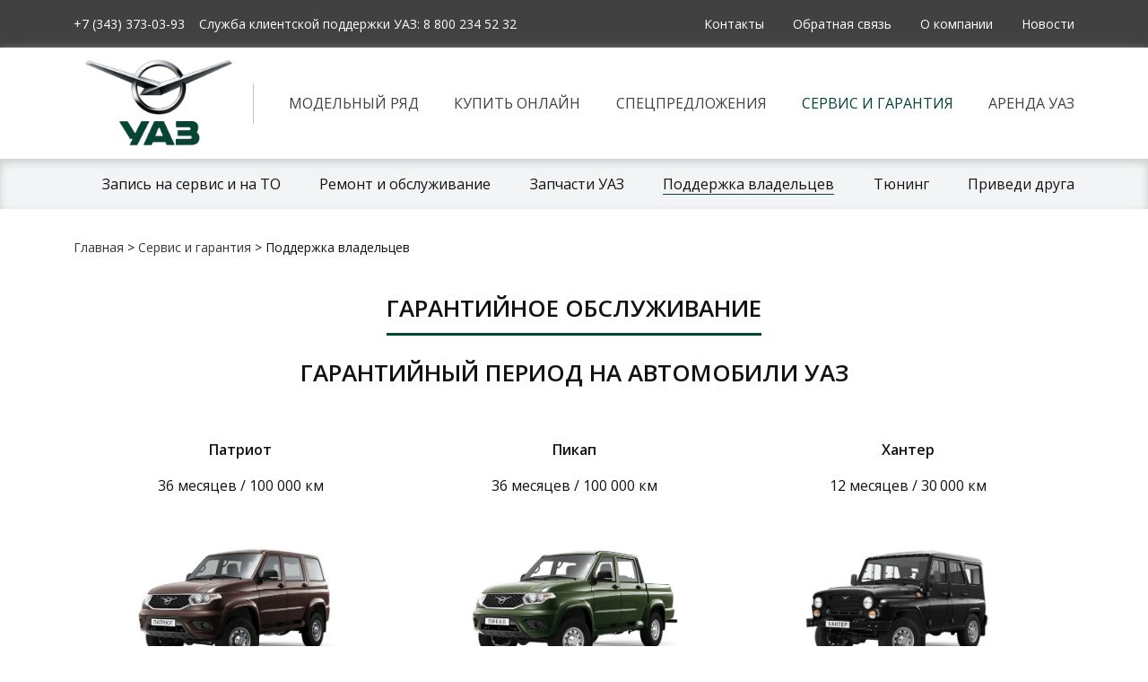

--- FILE ---
content_type: text/html; charset=UTF-8
request_url: https://uaz-ekb.ru/podderzhka-vladelcev/garantijnoe-obsluzhivanie/
body_size: 46512
content:
<!doctype html>
<html lang="en">
<head>

    <meta charset="utf-8">
    <meta name="viewport" content="width=device-width, initial-scale=1, shrink-to-fit=no">

    <title>Гарантийный ремонт УАЗ у официального дилера в ЕкатеринбургеКупить УАЗ в Екатеринбурге по выгодной цене у официального дилера</title>
    <meta name="keywords" content="">
    <meta name="description" content="Ремонт по гарантии УАЗ в Екатеринбурге. Диагностика  на профессиональном оборудовании, все запасные части от производителя. Гарантия высокого качества обслуживания.
">

    <link rel="apple-touch-icon" sizes="180x180" href="/apple-touch-icon.png">
    <link rel="icon" type="image/png" sizes="32x32" href="/favicon-32x32.png">
    <link rel="icon" type="image/png" sizes="16x16" href="/favicon-16x16.png">
    <link rel="manifest" href="/site.webmanifest">
    <link rel="mask-icon" href="/safari-pinned-tab.svg" color="#5bbad5">
    <meta name="msapplication-TileColor" content="#ffffff">
    <meta name="theme-color" content="#ffffff">

            <link rel="canonical" href="/podderzhka-vladelcev/garantijnoe-obsluzhivanie/">
        
    <meta property="og:title" content="Гарантийный ремонт УАЗ у официального дилера в Екатеринбурге">
    <meta property="og:description" content="Ремонт по гарантии УАЗ в Екатеринбурге. Диагностика  на профессиональном оборудовании, все запасные части от производителя. Гарантия высокого качества обслуживания.
">
    <meta property="og:image" content="https://uaz-ekb.ru/public/news/149-bez-imeni-1.jpg">
    <meta property="og:type" content="article">
    <meta property="og:url" content="https://uaz-ekb.ru/podderzhka-vladelcev/garantijnoe-obsluzhivanie/">

    <link rel="preconnect" href="https://fonts.gstatic.com">
    <link href="https://fonts.googleapis.com/css2?family=Open+Sans:wght@400;600&display=swap" rel="stylesheet">

    <!--<script src="/js/init-svg.js"></script>-->

    <link href="/css/styles.css?1763617369" rel="stylesheet">

    <!-- Google Tag Manager -->
<script>(function(w,d,s,l,i){w[l]=w[l]||[];w[l].push({'gtm.start':
new Date().getTime(),event:'gtm.js'});var f=d.getElementsByTagName(s)[0],
j=d.createElement(s),dl=l!='dataLayer'?'&l='+l:'';j.async=true;j.src=
'https://www.googletagmanager.com/gtm.js?id='+i+dl;f.parentNode.insertBefore(j,f);
})(window,document,'script','dataLayer','GTM-WN3MW35');</script>
<!-- End Google Tag Manager -->
<!-- Begin Talk-Me {literal} -->
<script type='text/javascript'>
	(function(d, w, m) {
		window.supportAPIMethod = m;
		var s = d.createElement('script');
		s.type ='text/javascript'; s.id = 'supportScript'; s.charset = 'utf-8';
		s.async = true;
		var id = '75fc83edc52fa0db7eb3c00cfe7d8f3d';
		s.src = 'https://lcab.talk-me.ru/support/support.js?h='+id;
		var sc = d.getElementsByTagName('script')[0];
		w[m] = w[m] || function() { (w[m].q = w[m].q || []).push(arguments); };
		if (sc) sc.parentNode.insertBefore(s, sc); 
		else d.documentElement.firstChild.appendChild(s);
	})(document, window, 'TalkMe');
</script>
<!-- {/literal} End Talk-Me -->
<!-- Yandex.Metrika counter -->
<script type="text/javascript" >
   (function(m,e,t,r,i,k,a){m[i]=m[i]||function(){(m[i].a=m[i].a||[]).push(arguments)};
   m[i].l=1*new Date();k=e.createElement(t),a=e.getElementsByTagName(t)[0],k.async=1,k.src=r,a.parentNode.insertBefore(k,a)})
   (window, document, "script", "https://mc.yandex.ru/metrika/tag.js", "ym");

   ym(87171784, "init", {
        clickmap:true,
        trackLinks:true,
        accurateTrackBounce:true,
        webvisor:true
   });
</script>
<!-- /Yandex.Metrika counter -->
<!-- Global site tag (gtag.js) - Google Analytics -->
<script async src="https://www.googletagmanager.com/gtag/js?id=G-MXR2TR8NMV"></script>
<script>
  window.dataLayer = window.dataLayer || [];
  function gtag(){dataLayer.push(arguments);}
  gtag('js', new Date());

  gtag('config', 'G-MXR2TR8NMV');
</script>
<meta name="yandex-verification" content="4e4d8e8f2f621059" />

 
 	 
 
<script src="https://cdn.onesignal.com/sdks/web/v16/OneSignalSDK.page.js" defer></script>
<script>
  window.OneSignalDeferred = window.OneSignalDeferred || [];
  OneSignalDeferred.push(function(OneSignal) {
    OneSignal.init({
      appId: "479c8076-1f6c-417d-9914-4cc414c7812b",
    });
  });
</script>
</head>
<body>
<svg version="1.1" width="0" height="0" baseProfile="full" style="fill-rule:evenodd; clip-rule:evenodd; display:none;" xmlns="http://www.w3.org/2000/svg" xmlns:xlink="http://www.w3.org/1999/xlink">

    <symbol id="phone2" viewBox="0 0 572 573">
        <path d="M452 355c-12,-13 -26,-19 -41,-19 -15,0 -29,6 -41,19l-38 38c-3,-2 -7,-4 -10,-5 -4,-2 -8,-4 -12,-7 -35,-22 -68,-52 -99,-90 -15,-19 -25,-35 -33,-52 10,-9 19,-18 28,-27 4,-4 7,-7 11,-11 25,-25 25,-58 0,-83l-33 -33c-4,-4 -8,-8 -12,-12 -7,-7 -15,-15 -22,-22 -12,-12 -26,-18 -41,-18 -15,0 -29,6 -41,18 0,0 0,0 0,0l-41 42c-16,15 -25,34 -26,56 -3,35 7,68 15,89 20,53 49,102 92,155 53,63 117,113 190,148 28,13 65,29 106,31 3,0 5,1 8,1 28,0 51,-10 69,-30 1,-1 1,-1 1,-1 6,-8 13,-14 21,-22 5,-5 11,-10 16,-15 12,-13 18,-27 18,-42 0,-15 -6,-30 -19,-42l-66 -66zm43 127c0,0 0,0 0,0 -4,5 -9,10 -14,15 -8,7 -16,15 -24,24 -12,13 -26,19 -45,19 -2,0 -4,0 -6,0 -36,-2 -69,-16 -94,-28 -68,-33 -128,-80 -178,-140 -42,-50 -69,-96 -87,-145 -12,-30 -16,-53 -14,-76 1,-14 7,-25 17,-35l41 -42c6,-5 12,-8 18,-8 8,0 14,4 18,8 0,0 0,0 0,1 8,6 15,14 22,21 4,4 8,8 12,12l33 33c12,13 12,25 0,37 -4,4 -7,7 -11,11 -10,10 -20,20 -30,29 0,0 -1,1 -1,1 -10,10 -8,20 -6,27 0,1 0,1 0,1 9,21 21,41 39,64l1 0c33,41 68,73 107,98 5,3 10,6 15,8 4,2 8,4 12,6 0,1 1,1 1,1 4,2 8,3 12,3 10,0 16,-6 18,-8l42 -41c4,-5 10,-10 18,-10 8,0 14,5 17,9 1,0 1,0 1,1l66 66c13,12 13,25 0,38z"/>
        <path d="M309 136c32,6 60,21 83,43 23,23 38,52 44,84 1,8 8,13 16,13 1,0 2,0 3,0 8,-1 14,-10 13,-19 -7,-38 -25,-73 -52,-101 -28,-27 -63,-45 -101,-52 -9,-1 -18,5 -19,13 -2,9 4,18 13,19z"/>
        <path d="M572 253c-11,-63 -41,-121 -87,-167 -45,-45 -103,-75 -166,-86 -9,-1 -17,5 -19,14 -1,8 5,17 14,18 56,10 108,37 148,77 41,41 68,93 77,149 2,8 9,13 16,13 1,0 2,0 3,0 9,-1 15,-10 14,-18z"/>
    </symbol>

    <symbol id="icon-arrow" viewBox="0 0 306 306">
        <path d="M94.35 0l-35.7 35.7L175.95 153 58.65 270.3l35.7 35.7 153-153z"></path>
    </symbol>

    <symbol viewBox="0 0 477.175 477.175" id="icon-next">
        <path d="M360.731 229.075l-225.1-225.1c-5.3-5.3-13.8-5.3-19.1 0s-5.3 13.8 0 19.1l215.5 215.5-215.5 215.5c-5.3 5.3-5.3 13.8 0 19.1 2.6 2.6 6.1 4 9.5 4 3.4 0 6.9-1.3 9.5-4l225.1-225.1c5.3-5.2 5.3-13.8.1-19z"></path>
    </symbol>

    <symbol viewBox="-16 0 512 512" id="icon-pdf-range">
        <path d="m378.90625 394.292969h-210.046875c-4.171875 0-7.554687 3.386719-7.554687 7.558593 0 4.171876 3.382812 7.554688 7.554687 7.554688h210.042969c4.175781 0 7.558594-3.382812 7.558594-7.554688 0-4.171874-3.382813-7.558593-7.554688-7.558593zm0 0"></path>
        <path d="m378.90625 341.214844h-210.046875c-4.171875 0-7.554687 3.382812-7.554687 7.554687 0 4.175781 3.382812 7.558594 7.554687 7.558594h210.042969c4.175781 0 7.558594-3.382813 7.558594-7.558594 0-4.171875-3.382813-7.554687-7.554688-7.554687zm0 0"></path>
        <path d="m161.304688 295.660156c0 4.175782 3.382812 7.558594 7.554687 7.558594h133.660156c4.175781 0 7.558594-3.382812 7.558594-7.558594 0-4.171875-3.382813-7.554687-7.558594-7.554687h-133.660156c-4.171875 0-7.554687 3.382812-7.554687 7.554687zm0 0"></path>
        <path d="m458.664062 99.132812-13.625-14.789062v-52.894531c0-17.339844-14.148437-31.449219-31.542968-31.449219h-338.003906c-17.394532 0-31.542969 14.109375-31.542969 31.449219v59.664062h-13.820313c-16.613281 0-30.128906 13.523438-30.128906 30.144531v91.480469c0 16.621094 13.515625 30.144531 30.128906 30.144531h13.820313v210.800782c0 17.339844 14.148437 31.449218 31.542969 31.449218h17.265624c1.859376 15.121094 14.777344 26.867188 30.398438 26.867188h325.1875c16.910156 0 30.664062-13.738281 30.664062-30.625v-326.421875c0-26.714844-.804687-34.578125-20.34375-55.820313zm4.917969 40.269532h-56.609375c-8.574218 0-15.550781-6.957032-15.550781-15.503906l.050781-65.714844c9.9375.738281 12.589844 3.675781 21.300782 13.363281 1.445312 1.609375 3.023437 3.359375 4.777343 5.265625l14.445313 15.679688c.050781.054687.101562.113281.15625.167968l15.390625 16.707032c12 13.046874 15.191406 18.523437 16.039062 30.035156zm-404.519531-107.953125c0-9.007813 7.371094-16.335938 16.429688-16.335938h338.003906c9.058594 0 16.429687 7.328125 16.429687 16.335938v36.488281l-1.257812-1.367188c-1.714844-1.855468-3.246094-3.5625-4.652344-5.128906-12.421875-13.8125-17.851563-18.589844-40.085937-18.589844h-.003907-260.769531c-16.894531 0-30.636719 13.738282-30.636719 30.625v17.636719h-33.457031zm404.832031 449.925781c0 8.550781-6.976562 15.511719-15.550781 15.511719h-325.1875c-8.558594 0-15.523438-6.957031-15.523438-15.511719v-109.507812c0-4.171876-3.382812-7.554688-7.558593-7.554688-4.171875 0-7.554688 3.382812-7.554688 7.554688v98.152343h-17.027343c-9.058594 0-16.429688-7.328125-16.429688-16.332031v-210.804688h33.457031v94.382813c0 4.171875 3.382813 7.554687 7.554688 7.554687 4.175781 0 7.558593-3.382812 7.558593-7.554687v-94.382813h39.226563c4.171875 0 7.554687-3.382812 7.554687-7.558593 0-4.171875-3.382812-7.554688-7.554687-7.554688h-116.730469c-8.28125 0-15.015625-6.742187-15.015625-15.03125v-91.480469c0-8.289062 6.734375-15.03125 15.015625-15.03125h199.011719c8.292969 0 15.042969 6.742188 15.042969 15.03125v91.480469c0 8.289063-6.75 15.03125-15.042969 15.03125h-47.660156c-4.175781 0-7.558594 3.382813-7.558594 7.554688 0 4.175781 3.382813 7.558593 7.558594 7.558593h47.660156c16.628906 0 30.15625-13.523437 30.15625-30.144531v-91.480469c0-16.621093-13.527344-30.144531-30.15625-30.144531h-121.507813v-17.636719c0-8.554687 6.964844-15.511718 15.523438-15.511718h253.203125l-.050781 65.929687c0 16.886719 13.757812 30.625 30.664062 30.625h56.921875v.433594zm0 0"></path>
        <path d="m75.648438 134.636719h-18.101563c-2.222656 0-4.113281.777343-5.667969 2.335937-1.554687 1.554688-2.332031 3.472656-2.332031 5.757813v53.515625c0 2.222656.761719 4.09375 2.285156 5.617187 1.523438 1.527344 3.335938 2.289063 5.429688 2.289063 2.097656 0 3.90625-.761719 5.429687-2.289063 1.527344-1.523437 2.289063-3.332031 2.289063-5.425781v-15.519531h11.621093c7.050782 0 12.703126-2.109375 16.957032-6.332031 4.253906-4.222657 6.382812-9.761719 6.382812-16.617188 0-6.917969-2.253906-12.539062-6.761718-16.855469-4.511719-4.316406-10.355469-6.476562-17.53125-6.476562zm5.621093 29.996093c-1.84375 1.84375-4 2.761719-6.476562 2.761719h-9.8125v-18.949219h9.90625c2.605469 0 4.777343.9375 6.527343 2.808594 1.746094 1.875 2.617188 4.144532 2.617188 6.808594 0 2.539062-.917969 4.730469-2.761719 6.570312zm0 0"></path>
        <path d="m163.273438 152.777344c-2.253907-4.917969-5.414063-8.871094-9.476563-11.855469-5.652344-4.125-12.957031-6.1875-21.910156-6.1875h-15.910157c-2.226562 0-4.097656.792969-5.621093 2.378906-1.527344 1.589844-2.289063 3.398438-2.289063 5.429688v53.039062c0 2.285157.730469 4.15625 2.191406 5.617188 1.585938 1.398437 3.523438 2.09375 5.8125 2.09375h17.148438c9.269531 0 16.703125-2.507813 22.292969-7.523438 7.429687-6.789062 11.144531-15.773437 11.144531-26.945312 0-5.777344-1.128906-11.125-3.382812-16.046875zm-17.480469 30.996094c-3.304688 3.746093-7.683594 5.617187-13.148438 5.617187h-9.144531v-40.660156h8.289062c5.84375 0 10.464844 1.808593 13.863282 5.429687 3.394531 3.617188 5.09375 8.503906 5.09375 14.664063 0 6.222656-1.652344 11.203125-4.953125 14.949219zm0 0"></path>
        <path d="m184.402344 204.34375c2.15625 0 3.984375-.765625 5.476562-2.289062 1.492188-1.523438 2.238282-3.332032 2.238282-5.425782v-20.472656h14.671874c2.097657 0 3.84375-.679688 5.238282-2.046875 1.398437-1.363281 2.097656-3 2.097656-4.90625 0-1.964844-.714844-3.632813-2.144531-4.996094-1.429688-1.363281-3.160157-2.046875-5.191407-2.046875h-14.671874v-13.429687h17.339843c1.96875 0 3.621094-.695313 4.953125-2.09375 1.335938-1.394531 2-3.015625 2-4.855469 0-2.03125-.679687-3.730469-2.046875-5.09375-1.367187-1.367188-3-2.046875-4.90625-2.046875h-24.960937c-2.222656 0-4.097656.792969-5.621094 2.378906-1.523438 1.589844-2.285156 3.429688-2.285156 5.523438v54.085937c0 2.097656.792968 3.90625 2.382812 5.429688 1.585938 1.519531 3.394532 2.285156 5.429688 2.285156zm0 0"></path>
    </symbol>

    <symbol viewBox="0 0 512 512.125" id="icon-tyre">
        <path d="M322.32 8.734c-100.015-26.797-206.324 9.29-269.355 91.438-63.031 82.144-70.375 194.172-18.602 283.844a254.361 254.361 0 00155.434 119.277 257.778 257.778 0 0066.68 8.832c91.394-.184 175.765-49.059 221.39-128.254 45.621-79.195 45.578-176.703-.113-255.855A254.353 254.353 0 00322.32 8.734zm164.532 309.121C461.836 411.2 383.059 480.281 287.246 492.898c-95.809 12.614-189.785-33.73-238.105-117.418-42.59-73.882-42.602-164.855-.04-238.75C91.669 62.836 170.372 17.207 255.649 16.977a240.378 240.378 0 0162.235 8.246A238.93 238.93 0 01486.84 317.855zm0 0"></path>
        <path d="M153.605 78.684a216.247 216.247 0 0120.48-10.243 8.528 8.528 0 005.071-6.867 8.53 8.53 0 00-3.414-7.824 8.531 8.531 0 00-8.48-.957 234.911 234.911 0 00-22.137 11.074 219.578 219.578 0 00-93.191 105.106 8.533 8.533 0 004.523 11.191 8.533 8.533 0 0011.191-4.527 202.512 202.512 0 0185.957-96.953zm0 0M455.66 331.867a8.534 8.534 0 00-11.195 4.524 202.547 202.547 0 01-86.008 96.972 209.023 209.023 0 01-42.469 18.438 8.532 8.532 0 002.535 16.691 8.167 8.167 0 002.508-.375 227.183 227.183 0 0045.961-19.957 219.598 219.598 0 0093.192-105.105 8.531 8.531 0 00-4.524-11.188zm0 0M357.75 382.05c.117-.077.254-.085.375-.16.2-.187.387-.382.563-.59 44.273-36.378 66.101-93.39 57.445-150.034 0-.102-.059-.188-.059-.282a159.576 159.576 0 00-57.394-100.257c-.215-.18-.332-.426-.563-.59-.094-.059-.207-.067-.3-.125-44.903-36.153-105.606-45.79-159.497-25.32-.086.042-.18 0-.273.07l-.11.086a148.047 148.047 0 00-43.582 25.129c-.117.078-.253.085-.375.16a8.024 8.024 0 00-.562.59c-44.27 36.378-66.094 93.394-57.438 150.035 0 .101.06.187.06.281 8.523 57.43 47.265 105.84 101.429 126.746 54.164 20.902 115.383 11.074 160.281-25.738zm-67.953-86.476a8.652 8.652 0 00-.7.434l-7.285 4.27-14.917 8.617a8.417 8.417 0 00-4.079 6.453 60.81 60.81 0 01-16.648-.547 17.066 17.066 0 00-7.738-9.832l-15.942-9.207a17.072 17.072 0 00-12.441-1.766 58.395 58.395 0 01-5.742-8.098 57.846 57.846 0 01-4.098-8.933c3-3.168 4.668-7.371 4.652-11.735v-18.433a16.912 16.912 0 00-4.644-11.672 60.383 60.383 0 017.867-14.559 8.017 8.017 0 007.613-.332l6.325-3.66c.093-.054.203-.062.296-.12.243-.134.477-.278.7-.434l7.289-4.27 14.914-8.617a8.431 8.431 0 004.082-6.453 60.762 60.762 0 0116.578.53 17.07 17.07 0 007.824 9.83l15.89 9.233a17.081 17.081 0 0012.512 1.793 60.24 60.24 0 015.708 8.063 57.846 57.846 0 014.097 8.933 16.964 16.964 0 00-4.652 11.735v18.433a16.908 16.908 0 004.64 11.672 60.329 60.329 0 01-7.882 14.575 8.385 8.385 0 00-7.594.316l-6.23 3.61c-.13.07-.266.105-.395.171zm-118.613 76.543l42.777-61.601 15.941 9.199-31.964 67.816zM112.05 240.45l75.738 6.348v18.469l-75.832 6.32a145.053 145.053 0 01.082-31.137zm229.547-101.547l-43.47 62.602-15.94-9.207 32.476-68.875a144.541 144.541 0 0126.95 15.515zm58.46 132.641l-75.734-6.313v-18.468l75.836-6.32a144.802 144.802 0 01-.086 31.136zm-45.261 90.602l-39.738-57.176a77.149 77.149 0 0012.867-22.246l69.289 5.785a144.866 144.866 0 01-42.418 73.637zm26.898-178.665a144.675 144.675 0 0115.743 40.106l-69.504 5.797a74.619 74.619 0 00-5.317-11.77 76.904 76.904 0 00-7.527-10.574l39.773-57.172a144.66 144.66 0 0126.832 33.613zM255.81 110.945a145.972 145.972 0 0142.82 6.504l-29.711 63.012a77.176 77.176 0 00-25.762-.078L213.45 117.37a144.34 144.34 0 0142.36-6.426zm-72.286 19.434c4.5-2.574 9.137-4.899 13.883-6.973l32.43 68.914-8.184 4.754-7.68 4.422-43.519-62.594c4.2-3.074 8.567-5.918 13.07-8.523zm-26.203 19.504l39.73 57.219a77.215 77.215 0 00-12.859 22.246l-69.293-5.786a144.87 144.87 0 0142.422-73.68zm-26.898 178.664a144.685 144.685 0 01-15.746-40.106l69.504-5.796a74.729 74.729 0 005.36 11.742 76.5 76.5 0 007.503 10.539l-39.777 57.27a144.71 144.71 0 01-26.844-33.65zm83.098 65.93l29.66-62.942a77.655 77.655 0 0013.14 1.262 76.204 76.204 0 0012.64-1.18l29.68 62.961a144.845 144.845 0 01-85.12-.101zm101.203-5.813l-32.426-68.957 8.183-4.754 7.68-4.422 43.52 62.594a140.67 140.67 0 01-26.903 15.54zm0 0"></path>
        <path d="M264.89 223.05c-15.73-4.214-32.245 3.274-39.445 17.88-7.199 14.605-3.078 32.265 9.844 42.175 12.922 9.91 31.043 9.313 43.285-1.425 12.238-10.743 15.188-28.633 7.043-42.735a33.857 33.857 0 00-20.726-15.894zm7.68 37.384c-2.293 8.543-10.73 13.921-19.441 12.39-8.711-1.535-14.809-9.469-14.047-18.281s8.129-15.582 16.977-15.598c1.5.004 2.996.203 4.445.59a17.077 17.077 0 0110.363 7.953 17.08 17.08 0 011.703 12.953zm0 0M204.86 51.215c0 4.71-3.82 8.531-8.536 8.531-4.71 0-8.535-3.82-8.535-8.531a8.536 8.536 0 0117.07 0zm0 0"></path>
    </symbol>

    <symbol viewBox="0 0 379.8 511" id="icon-download-tech">
        <path d="M230 297.5h-19.7V191.1c0-12.9-10.5-23.3-23.3-23.3h-38.5c-12.9 0-23.3 10.5-23.3 23.3v106.4h-19.7c-7.4 0-13.9 4.2-16.9 11-3 6.8-1.7 14.4 3.3 19.9l57.1 62.5c4.8 5.3 11.7 8.3 18.9 8.3 7.2 0 14-3 18.9-8.3l57.1-62.5c5-5.5 6.3-13.1 3.3-19.9-3.3-6.8-9.7-11-17.2-11zm-58.1 79.9c-1.5 1.6-3.2 1.8-4.1 1.8s-2.7-.2-4.1-1.8l-54.8-59.9h22.9c7.4 0 13.4-6 13.4-13.4v-113c0-1.9 1.5-3.4 3.4-3.4H187c1.9 0 3.4 1.5 3.4 3.4v113c0 7.4 6 13.4 13.4 13.4h22.9l-54.8 59.9zM233.3 413.8H102.2c-5.5 0-10 4.5-10 10s4.5 10 10 10h131.2c5.5 0 10-4.5 10-10-.1-5.5-4.6-10-10.1-10zM334.5 212.8c-.2-.6-.6-1.2-.9-1.7-.4-.5-.8-1.1-1.2-1.5-.5-.5-1-.9-1.5-1.2-.5-.4-1.1-.7-1.7-.9-.6-.2-1.2-.4-1.9-.6-1.3-.3-2.6-.2-3.9 0-.6.1-1.3.3-1.9.6-.6.2-1.2.5-1.7.9s-1.1.8-1.5 1.2-.9 1-1.2 1.5c-.4.5-.7 1.1-.9 1.7-.2.6-.4 1.2-.6 1.9-.1.6-.2 1.3-.2 1.9s.1 1.3.2 1.9c.1.6.3 1.3.6 1.9.2.6.6 1.2.9 1.7.4.5.8 1.1 1.2 1.5 1.9 1.9 4.4 2.9 7.1 2.9.7 0 1.3-.1 2-.2.6-.1 1.3-.3 1.9-.6.6-.2 1.2-.6 1.7-.9.5-.4 1.1-.8 1.5-1.2 1.9-1.9 2.9-4.4 2.9-7.1 0-.6-.1-1.3-.2-1.9-.2-.6-.4-1.2-.7-1.8z"></path>
        <path d="M311.4-1H92.2C67.3-1 47.1 19.3 47.1 44.2v45.1l-35.8 40.3-1.2 1.5c-.2.2-.3.4-.5.6-.2.3-.5.6-.7.9-.2.3-.4.5-.6.8-.2.2-.3.5-.5.7-.2.3-.4.7-.7 1-.1.2-.2.4-.4.6-.2.4-.5.8-.7 1.2-.1.1-.1.3-.2.4-.3.4-.5.9-.7 1.4 0 .1-.1.1-.1.2-.3.5-.5 1-.7 1.5v.1c-2.6 5.7-4 11.9-4 18.3v303.3c0 26.5 21.6 48.1 48.1 48.1h238.9c25.9 0 47.1-20.7 48-46.4 24.5-.5 44.3-20.5 44.3-45.1V67.1C379.5 29.6 349-1 311.4-1zM82.9 79.1v51.6c0 2.8-2.3 5.2-5.2 5.2H32.4l32.1-36.1 16.9-19 1.5-1.7zm276.7 339.4c0 13.6-10.8 24.7-24.3 25.2V256.5c0-5.5-4.5-10-10-10s-10 4.5-10 10v205.4c0 15.5-12.6 28.1-28.1 28.1H48.3c-15.5 0-28.1-12.6-28.1-28.1V158.7c0-1 .1-1.9.2-2.9h57.3c13.8 0 25.1-11.3 25.1-25.1V63.4c1.7-.4 3.5-.6 5.2-.6h179.2c15.5 0 28.1 12.6 28.1 28.1v85.8c0 5.5 4.5 10 10 10s10-4.5 10-10V90.9c0-26.5-21.6-48.1-48.1-48.1H108c-1.6 0-3.1.1-4.7.2-5.2.6-10.3 2.1-14.9 4.4h-.1s-.1 0-.1.1c-.4.2-.7.4-1 .6-.3.2-.6.3-.9.5-.3.2-.6.4-.9.5-.3.2-.7.4-1 .6-.3.2-.5.3-.8.5-.4.2-.7.5-1.1.7-.2.2-.5.3-.7.5-.4.3-.7.6-1.1.9-.2.2-.4.3-.6.5-.4.3-.7.6-1.1 1-.2.2-.4.3-.6.5-.4.4-.8.7-1.1 1.1l-.5.5c-.5.5-1 1.1-1.5 1.6L67 66.8V44.2C67 30.3 78.3 19 92.2 19h219.2c26.5 0 48.1 21.6 48.1 48.1v351.4z"></path>
    </symbol>

    <symbol viewBox="0 0 512.002 512" id="icon-curves">
        <path d="M491.496 206.469l-185.996-186c-27.293-27.29-71.703-27.293-98.996 0l-186 186C7.28 219.69 0 237.269 0 255.969s7.281 36.277 20.504 49.496l59.484 59.488c3.907 3.902 10.239 3.902 14.145 0 3.902-3.906 3.902-10.238 0-14.144l-59.488-59.485C25.203 281.88 20 269.324 20 255.97s5.203-25.914 14.645-35.356l186-186c9.445-9.445 22-14.644 35.355-14.644s25.91 5.199 35.355 14.644l186 186c9.442 9.442 14.645 22 14.645 35.356s-5.203 25.91-14.645 35.351l-186 186.004c-9.445 9.442-22 14.645-35.355 14.645s-25.91-5.2-35.355-14.645l-62.88-62.883c-3.906-3.902-10.238-3.902-14.14 0-3.906 3.907-3.906 10.239 0 14.145l62.879 62.879c13.644 13.648 31.57 20.472 49.496 20.472s35.852-6.824 49.5-20.472l186-186c13.223-13.219 20.504-30.797 20.504-49.496-.004-18.7-7.285-36.278-20.508-49.5zm0 0"></path>
        <path d="M277.215 48.754c-7.649-7.645-16.574-8.785-21.215-8.785s-13.566 1.14-21.215 8.785l-185.996 186c-11.7 11.695-11.7 30.73 0 42.43L234.785 463.18c7.649 7.648 16.574 8.789 21.215 8.789s13.566-1.145 21.21-8.79l186-186c11.7-11.695 11.7-30.726 0-42.425l-59.085-59.086c-3.902-3.902-10.234-3.906-14.14 0-3.907 3.902-3.907 10.234 0 14.14l59.085 59.087c3.899 3.898 3.899 10.246 0 14.144l-186 186c-2.547 2.547-5.523 2.93-7.07 2.93s-4.523-.383-7.07-2.93l-186-186c-3.899-3.898-3.899-10.242 0-14.14l186-186c2.547-2.551 5.523-2.93 7.07-2.93s4.523.379 7.07 2.93l63.29 63.285c3.902 3.906 10.234 3.906 14.14 0 3.906-3.903 3.906-10.235 0-14.141zm0 0"></path>
        <path d="M299.684 345.195h40c5.523 0 10-4.476 10-10v-95.382c0-11.243-5.614-21.637-15.024-27.793s-21.18-7.145-31.484-2.645l-81.34 35.52v-25.73h16.578a9.994 9.994 0 009.223-6.145 9.99 9.99 0 00-2.102-10.88l-46.18-46.843a10.004 10.004 0 00-14.246 0l-46.18 46.844a10.004 10.004 0 007.121 17.023h15.782v66.652a33.121 33.121 0 0015.027 27.797 33.122 33.122 0 0031.485 2.645l81.34-35.52v54.457c0 5.524 4.476 10 10 10zm-99.34-47.265c-4.164 1.816-8.73 1.437-12.528-1.055-3.8-2.484-5.98-6.516-5.98-11.059V209.16c0-5.52-4.477-10-10-10h-1.883l22.281-22.601 22.282 22.601h-2.68c-5.523 0-10 4.48-10 10v51.016c0 3.37 1.7 6.52 4.523 8.363a10 10 0 009.48.8l95.34-41.64c4.16-1.816 8.727-1.433 12.528 1.055 3.8 2.488 5.977 6.52 5.977 11.059v85.382h-20v-59.738c0-3.375-1.7-6.52-4.524-8.367a10.003 10.003 0 00-9.476-.797zm0 0M357.3 156.855c2.333 3.465 6.692 5.168 10.747 4.141 4.008-1.012 7.012-4.445 7.504-8.547.496-4.133-1.778-8.281-5.508-10.113-3.805-1.863-8.496-1.106-11.492 1.902-3.324 3.336-3.867 8.692-1.25 12.617zm0 0M128.418 386.18c-1.672-3.922-5.672-6.457-9.95-6.149-4.214.305-7.843 3.305-8.94 7.383-1.071 3.973.488 8.316 3.827 10.715 3.372 2.422 8.008 2.457 11.438.14 3.875-2.62 5.426-7.769 3.625-12.09zm0 0"></path>
    </symbol>

    <symbol viewBox="0 0 480 480" id="icon-steering-wheel">
        <path d="M240 216c-26.469 0-48 21.531-48 48s21.531 48 48 48 48-21.531 48-48-21.531-48-48-48zm0 80c-17.645 0-32-14.352-32-32s14.355-32 32-32 32 14.352 32 32-14.355 32-32 32z"></path>
        <path d="M240 0C107.664 0 0 107.664 0 240s107.664 240 240 240 240-107.664 240-240S372.336 0 240 0zm0 464C116.484 464 16 363.516 16 240S116.484 16 240 16s224 100.484 224 224-100.484 224-224 224z"></path>
        <path d="M240 48C134.133 48 48 134.133 48 240s86.133 192 192 192 192-86.133 192-192S345.867 48 240 48zm0 16c74.785 0 138.781 46.905 164.228 112.825l-59.938 19.979c-20.559 6.852-42.785 5.781-62.602-3.031-26.492-11.781-56.887-11.781-83.371 0l-3.031 1.344c-18.016 8.016-38.441 9.633-57.512 4.547L73.672 182.57C97.54 113.646 163.061 64 240 64zM64 240c0-1.63.079-3.241.124-4.86l5.556 1.852c78.876 26.291 134.657 95.203 144.579 177.107C129.373 401.603 64 328.302 64 240zm176 176c-3.177 0-6.332-.095-9.468-.262-9.454-89.602-69.874-165.284-155.79-193.918l-9.406-3.135a174.976 174.976 0 013.788-20.774l64.524 17.207a102.513 102.513 0 0026.398 3.453c14.297 0 28.559-2.969 41.734-8.828l3.031-1.344c22.359-9.953 48.008-9.945 70.398.008 23.457 10.414 49.785 11.695 74.141 3.57l59.939-19.98a174.647 174.647 0 015.373 26.688l-9.406 3.135c-85.917 28.634-146.336 104.316-155.79 193.918-3.134.167-6.289.262-9.466.262zm25.742-1.901c9.922-81.904 65.702-150.816 144.579-177.107l5.556-1.852c.044 1.619.124 3.23.124 4.86-.001 88.302-65.374 161.603-150.259 174.099z"></path>
    </symbol>

    <symbol viewBox="0 0 512 512" id="icon-building">
        <path d="M366.933 477.867H128a8.536 8.536 0 00-8.533 8.533v17.067c0 4.71 3.823 8.533 8.533 8.533s8.533-3.823 8.533-8.533v-8.533h230.4c4.71 0 8.533-3.823 8.533-8.533s-3.822-8.534-8.533-8.534zM187.733 213.333a8.536 8.536 0 008.533 8.533H230.4a8.536 8.536 0 008.533-8.533v-51.2a8.536 8.536 0 00-8.533-8.533h-34.133a8.536 8.536 0 00-8.533 8.533v51.2zm17.067-42.666h17.067V204.8H204.8v-34.133zM110.933 102.4H8.533A8.536 8.536 0 000 110.933V281.6c0 4.71 3.823 8.533 8.533 8.533s8.533-3.823 8.533-8.533V119.467h93.867c4.71 0 8.533-3.823 8.533-8.533s-3.822-8.534-8.533-8.534zM409.6 418.133a8.536 8.536 0 008.533 8.533h34.133a8.536 8.536 0 008.533-8.533v-51.2a8.536 8.536 0 00-8.533-8.533h-34.133a8.536 8.536 0 00-8.533 8.533v51.2zm17.067-42.666h17.067V409.6h-17.067v-34.133zM42.667 307.2C.486 307.2 0 417.024 0 418.133c0 20.608 14.686 37.837 34.133 41.805v43.529A8.536 8.536 0 0042.666 512a8.536 8.536 0 008.533-8.533v-43.529c19.447-3.968 34.133-21.197 34.133-41.805.001-1.109-.485-110.933-42.665-110.933zm0 136.533c-14.114 0-25.6-11.486-25.6-25.6 0-42.513 11.418-93.867 25.6-93.867 14.182 0 25.6 51.354 25.6 93.867 0 14.114-11.486 25.6-25.6 25.6zM93.867 256H59.733a8.536 8.536 0 00-8.533 8.533V281.6c0 4.71 3.823 8.533 8.533 8.533s8.533-3.823 8.533-8.533v-8.533h17.067v42.667a8.536 8.536 0 008.533 8.533 8.536 8.536 0 008.533-8.533v-51.2A8.535 8.535 0 0093.867 256zM418.133 221.867h34.133a8.536 8.536 0 008.533-8.533v-51.2a8.536 8.536 0 00-8.533-8.533h-34.133a8.536 8.536 0 00-8.533 8.533v51.2a8.536 8.536 0 008.533 8.533zm8.534-51.2h17.067V204.8h-17.067v-34.133z"></path>
        <path d="M93.867 153.6H59.733a8.536 8.536 0 00-8.533 8.533v51.2a8.536 8.536 0 008.533 8.533h34.133a8.536 8.536 0 008.533-8.533v-51.2c.001-4.71-3.822-8.533-8.532-8.533zm-8.534 51.2H68.267v-34.133h17.067V204.8zM273.067 213.333a8.536 8.536 0 008.533 8.533h34.133a8.536 8.536 0 008.533-8.533v-51.2a8.536 8.536 0 00-8.533-8.533H281.6a8.536 8.536 0 00-8.533 8.533v51.2zm17.066-42.666H307.2V204.8h-17.067v-34.133zM503.467 102.4h-102.4c-4.71 0-8.533 3.823-8.533 8.533s3.823 8.533 8.533 8.533h93.867V462.37c-2.679-.956-5.521-1.57-8.533-1.57-1.476 0-2.944.128-4.386.384-5.888-10.607-17.092-17.451-29.747-17.451-12.655 0-23.859 6.844-29.747 17.451a25.094 25.094 0 00-4.386-.384c-14.114 0-25.6 11.486-25.6 25.6s11.486 25.6 25.6 25.6H486.4c14.114 0 25.6-11.486 25.6-25.6V110.933a8.536 8.536 0 00-8.533-8.533zM486.4 494.933h-68.267c-4.702 0-8.533-3.831-8.533-8.533s3.831-8.533 8.533-8.533c1.638 0 3.191.469 4.625 1.391a8.558 8.558 0 007.834.734 8.51 8.51 0 005.103-5.982c1.801-7.774 8.619-13.21 16.572-13.21 7.953 0 14.771 5.436 16.572 13.21a8.51 8.51 0 005.103 5.982 8.56 8.56 0 007.834-.734c5.555-3.584 13.158.802 13.158 7.142-.001 4.702-3.832 8.533-8.534 8.533zM281.6 119.467h34.133a8.536 8.536 0 008.533-8.533v-51.2a8.536 8.536 0 00-8.533-8.533H281.6a8.536 8.536 0 00-8.533 8.533v51.2a8.536 8.536 0 008.533 8.533zm8.533-51.2H307.2V102.4h-17.067V68.267zM273.067 315.733a8.536 8.536 0 008.533 8.533h34.133a8.536 8.536 0 008.533-8.533v-51.2a8.536 8.536 0 00-8.533-8.533H281.6a8.536 8.536 0 00-8.533 8.533v51.2zm17.066-42.666H307.2V307.2h-17.067v-34.133zM196.267 119.467H230.4a8.536 8.536 0 008.533-8.533v-51.2a8.536 8.536 0 00-8.533-8.533h-34.133a8.536 8.536 0 00-8.533 8.533v51.2c-.001 4.71 3.822 8.533 8.533 8.533zm8.533-51.2h17.067V102.4H204.8V68.267zM249.941 412.075c-1.536 1.621-2.475 3.84-2.475 6.059 0 2.219.939 4.437 2.475 6.059 1.621 1.536 3.84 2.475 6.059 2.475 2.219 0 4.437-.939 6.059-2.475 1.536-1.621 2.475-3.84 2.475-6.059 0-2.219-.939-4.437-2.475-6.059-3.243-3.158-8.875-3.158-12.118 0zM187.733 315.733a8.536 8.536 0 008.533 8.533H230.4a8.536 8.536 0 008.533-8.533v-51.2A8.536 8.536 0 00230.4 256h-34.133a8.536 8.536 0 00-8.533 8.533v51.2zm17.067-42.666h17.067V307.2H204.8v-34.133z"></path>
        <path d="M170.667 366.933a8.536 8.536 0 008.533 8.533h25.6v76.8a8.536 8.536 0 008.533 8.533 8.536 8.536 0 008.533-8.533v-76.8h68.267v76.8c0 4.71 3.823 8.533 8.533 8.533s8.533-3.823 8.533-8.533v-76.8h25.6c4.71 0 8.533-3.823 8.533-8.533s-3.823-8.533-8.533-8.533H179.2a8.536 8.536 0 00-8.533 8.533zM409.6 315.733a8.536 8.536 0 008.533 8.533h34.133a8.536 8.536 0 008.533-8.533v-51.2a8.536 8.536 0 00-8.533-8.533h-34.133a8.536 8.536 0 00-8.533 8.533v51.2zm17.067-42.666h17.067V307.2h-17.067v-34.133z"></path>
        <path d="M366.933 0H145.067a8.536 8.536 0 00-8.533 8.533v443.733a8.536 8.536 0 008.533 8.533 8.536 8.536 0 008.533-8.533v-435.2h204.8v435.2c0 4.71 3.823 8.533 8.533 8.533s8.533-3.823 8.533-8.533V8.533c.001-4.71-3.822-8.533-8.533-8.533z"></path>
    </symbol>

    <symbol viewBox="0 0 512 512" id="icon-filter">
        <path d="M480.159 45.81H31.841C14.284 45.81 0 60.093 0 77.65v37.472c0 17.557 14.284 31.841 31.841 31.841h14.907L211.305 311.52v144.056a10.614 10.614 0 0018.119 7.505l68.559-68.56a10.617 10.617 0 003.109-7.505v-75.498l164.554-164.555h14.514c17.557 0 31.841-14.284 31.841-31.841V77.65c-.001-17.557-14.285-31.84-31.842-31.84zM282.968 299.621a10.575 10.575 0 00-3.104 7.597v75.404l-47.332 47.332V307.156a10.585 10.585 0 00-3.107-7.536L76.768 146.963h358.857L282.968 299.621zm207.805-184.499c0 5.852-4.761 10.614-10.614 10.614H31.841c-5.852 0-10.614-4.761-10.614-10.614V77.65c0-5.852 4.761-10.614 10.614-10.614H480.16c5.852 0 10.614 4.761 10.614 10.614v37.472z"></path>
    </symbol>

    <symbol viewBox="0 0 512 512" id="icon-shield">
        <path d="M256 40.01a9.969 9.969 0 00-9.99 9.99 9.961 9.961 0 008.99 9.938A9.97 9.97 0 00265.99 50c0-5.538-4.46-9.99-9.99-9.99z"></path>
        <path d="M456 60c-27.57 0-50-22.43-50-50 0-5.522-4.478-10-10-10H116c-5.522 0-10 4.478-10 10 0 27.57-22.43 50-50 50-5.522 0-10 4.478-10 10v163.19c0 127.177 82.895 241.135 207.128 278.389a9.997 9.997 0 005.745-.001C380.415 475.119 466 363.149 466 233.19V70c0-5.522-4.478-10-10-10zm-10 173.19c0 119.448-76.221 222.892-190 258.353C143.128 456.365 66 351.984 66 233.19V79.288C96.611 74.89 120.89 50.611 125.288 20h261.424C391.11 50.611 415.389 74.89 446 79.288V233.19z"></path>
        <path d="M420.012 92.49c-20.854-9.133-37.369-25.648-46.502-46.502A10 10 0 00364.35 40h-68.37c-5.522 0-10 4.478-10 10s4.478 10 10 10h62.047A109.933 109.933 0 00406 107.973V233.19c0 97.863-58.749 182.303-150 216.104-91.251-33.802-150-118.241-150-216.104V107.973A109.938 109.938 0 00153.973 60h62.047c5.522 0 10-4.478 10-10s-4.478-10-10-10h-68.37a10.002 10.002 0 00-9.16 5.988c-9.133 20.854-25.648 37.369-46.502 46.502A10.003 10.003 0 0086 101.65v131.54c0 107.213 66.311 200.653 166.664 236.166a9.993 9.993 0 006.672 0C359.605 433.873 426 340.49 426 233.19V101.65c0-3.972-2.351-7.566-5.988-9.16z"></path>
        <path d="M256 146c-49.626 0-90 40.374-90 90s40.374 90 90 90 90-40.374 90-90-40.374-90-90-90zm0 160c-38.598 0-70-31.402-70-70s31.402-70 70-70 70 31.402 70 70-31.402 70-70 70z"></path>
        <path d="M303.071 208.928c-3.906-3.904-10.236-3.904-14.143 0L246 251.857l-12.929-12.928c-3.906-3.904-10.236-3.904-14.143 0-3.905 3.905-3.905 10.237 0 14.143l20 20C240.882 275.023 243.44 276 246 276s5.118-.977 7.071-2.929l50-50c3.905-3.905 3.905-10.237 0-14.143z"></path>
    </symbol>

    <symbol viewBox="0 0 511.996 511.996" id="icon-car-engine">
        <path d="M501.085 137.464L411.44 47.819c-13.045-13.047-33.294-14.569-48.145-3.619l-48.426 35.706a7.499 7.499 0 00-.852 11.337l11.67 11.67-51.269 51.269h-36.843l-51.272-51.272 11.672-11.673a7.5 7.5 0 00-.853-11.337l-48.424-35.698c-14.845-10.953-35.093-9.431-48.144 3.621L86.359 62.019a7.499 7.499 0 0010.604 10.604l14.196-14.196c7.765-7.765 19.807-8.672 28.639-2.156l16.112 11.878L31.236 192.822l-11.878-16.107c-6.511-8.843-5.605-20.893 2.154-28.652l54.246-54.245a7.499 7.499 0 00-10.604-10.604l-54.246 54.245C-2.133 150.5-3.658 170.749 7.286 185.61l35.711 48.427a7.499 7.499 0 0011.337.852l11.671-11.672 8.707 8.707c-18.396 15.837-29.159 38.954-29.159 63.437 0 40.203 28.693 74.534 67.62 82.138 4.233 22.432 20.21 40.76 41.285 48.32v26.933c0 12.317 10.016 22.337 22.328 22.337 9.687 0 17.951-6.2 21.039-14.839h10.735c3.087 8.639 11.346 14.839 21.029 14.839 9.687 0 17.951-6.2 21.039-14.839h10.738c3.087 8.637 11.349 14.836 21.034 14.836s17.946-6.199 21.033-14.836h10.739c3.087 8.637 11.349 14.836 21.033 14.836 12.314 0 22.332-10.018 22.332-22.332v-58.948c11.76-1.624 22.33-7.006 30.462-14.897a83.286 83.286 0 0041.83-14.374 7.498 7.498 0 001.963-10.421 7.497 7.497 0 00-10.42-1.963 68.364 68.364 0 01-21.477 9.743 54.111 54.111 0 004.487-17.417 53.553 53.553 0 0032.042-49.115c0-16.646-7.645-32.054-20.444-42.136l10.664-10.664c15.631 13.012 24.8 32.325 24.8 52.798 0 13.402-3.879 26.395-11.217 37.575a7.499 7.499 0 0012.537 8.229c8.947-13.631 13.676-29.47 13.676-45.803 0-24.488-10.764-47.603-29.161-63.432l8.712-8.712 11.671 11.671a7.499 7.499 0 0011.336-.852l35.706-48.425c10.95-14.853 9.428-35.101-3.619-48.147zm-120.89 69.254c0-1.882.733-3.652 2.064-4.983l21.126-21.126 9.965 9.965-21.126 21.126a7 7 0 01-4.982 2.064 7.001 7.001 0 01-4.983-2.064 6.997 6.997 0 01-2.064-4.982zm-18.562-67.86l6.662 6.662-21.126 21.126a7 7 0 01-4.983 2.064 7.003 7.003 0 01-4.983-2.064c-2.747-2.747-2.747-7.218 0-9.965l21.126-21.126zm-25.341-25.341l11.434 11.434-21.126 21.126c-8.594 8.594-8.594 22.578 0 31.172a21.9 21.9 0 0015.586 6.456 21.897 21.897 0 0015.586-6.456l21.126-21.126 13.883 13.883-21.126 21.126a21.9 21.9 0 00-6.456 15.586c0 5.887 2.293 11.423 6.456 15.586s9.698 6.456 15.586 6.456 11.423-2.293 15.586-6.456l21.126-21.126 11.434 11.434-48.163 48.164-99.096-99.095zm-31.561 280.821h8.142v50.916h-8.142zm-51.469-14.996l42.266-41.493c-.022.64-.049 1.28-.049 1.925 0 15.566 6.563 29.619 17.054 39.568zm-54.139 45.865a63.58 63.58 0 008.139-3.853v23.9h-8.139zm52.804-30.869h8.141v50.916h-8.141zm-12.303-22.622c.191-2.007.298-4.038.298-6.094 0-35.254-28.682-63.936-63.936-63.936-1.381 0-2.748.059-4.108.146l41.803-40.877c1.564 21.986 19.939 39.4 42.316 39.4 23.4 0 42.437-19.037 42.437-42.437 0-1.002-.047-1.992-.116-2.976l43.006 30.977c-11.548 1.862-21.897 7.353-29.825 15.273l.009-.046zM106.717 263.93l11.477 11.477 14.058 43.64a64.375 64.375 0 00-11.305 14.093c-17.376-3.858-30.387-19.601-30.387-37.778.001-12.592 6.077-24.208 16.157-31.432zm149.28-33.453c15.131 0 27.441 12.31 27.441 27.441s-12.31 27.441-27.441 27.441-27.441-12.31-27.441-27.441 12.31-27.441 27.441-27.441zm117.171 59.898s-90.646-65.586-91.702-66.381a42.218 42.218 0 00-25.469-8.513c-11.042 0-21.11 4.243-28.667 11.179l-82.96 81.096-11.055-34.317 104.261-104.261h36.843l104.26 104.26-5.46 16.959-.051-.022zM108.61 180.61l21.126 21.126a7 7 0 012.064 4.982 6.997 6.997 0 01-2.064 4.982 7 7 0 01-4.983 2.064 7 7 0 01-4.982-2.064l-21.126-21.126zm-58.717 37.512l-9.656-13.094 127.88-127.88 13.091 9.65zm38.149-16.943l21.125 21.125c4.163 4.163 9.698 6.456 15.586 6.456s11.423-2.293 15.586-6.456 6.456-9.699 6.456-15.586-2.293-11.423-6.456-15.586l-21.126-21.126.174-.174 13.709-13.709 21.126 21.126c4.163 4.163 9.698 6.456 15.586 6.456s11.423-2.293 15.586-6.456c8.594-8.594 8.594-22.578 0-31.172l-21.126-21.126 11.434-11.434 48.164 48.164-99.096 99.095-48.162-48.162zm65.623-65.624l21.126 21.126c2.747 2.747 2.747 7.218 0 9.965-1.331 1.331-3.101 2.064-4.983 2.064s-3.652-.733-4.983-2.064L143.7 145.52zM60.549 295.361c0-20.468 9.168-39.783 24.797-52.803l10.666 10.666c-12.801 10.083-20.448 25.491-20.448 42.137 0 13.459 5.023 26.342 14.144 36.276 6.844 7.454 15.535 12.756 25.095 15.43a63.531 63.531 0 00-2.639 14.845c-29.955-7.682-51.615-34.9-51.615-66.551zm66.497 70.261c0-26.985 21.955-48.94 48.94-48.94s48.94 21.954 48.94 48.94-21.955 48.94-48.94 48.94-48.94-21.954-48.94-48.94zm49.74 94.471c-4.042 0-7.332-3.293-7.332-7.341v-23.525c2.148.219 4.326.331 6.531.331 2.76 0 5.473-.195 8.142-.536v23.73c0 4.048-3.293 7.341-7.341 7.341zm52.803 0c-4.042 0-7.331-3.293-7.331-7.341v-42.973l14.673-14.405v57.377c0 4.049-3.293 7.342-7.342 7.342zm52.811-.003c-4.045 0-7.336-3.291-7.336-7.336v-58.416h14.671v58.416c0 4.045-3.29 7.336-7.335 7.336zm52.805 0c-4.045 0-7.335-3.291-7.335-7.336v-58.416h14.671v58.416c0 4.045-3.291 7.336-7.336 7.336zm14.834-80.752c-21.815 0-39.564-17.748-39.564-39.564 0-21.815 17.748-39.564 39.564-39.564 21.815 0 39.564 17.748 39.564 39.564s-17.749 39.564-39.564 39.564zm71.389-83.976a38.593 38.593 0 01-18.097 32.754c-2.508-11.473-8.633-21.605-17.121-29.138l7.588-23.569 11.477-11.477c10.078 7.221 16.153 18.837 16.153 31.43zm40.673-77.243L330.785 86.803l13.093-9.654 127.877 127.877zm30.533-41.41l-11.879 16.11L356.084 68.148l16.11-11.879c8.836-6.515 20.881-5.609 28.642 2.153l89.645 89.645c7.762 7.762 8.667 19.808 2.153 28.642z"></path>
        <path d="M198.617 365.622c0-12.479-10.152-22.631-22.631-22.631s-22.631 10.152-22.631 22.631 10.152 22.631 22.631 22.631 22.631-10.152 22.631-22.631zm-30.266 0c0-4.21 3.425-7.635 7.635-7.635s7.635 3.425 7.635 7.635-3.425 7.635-7.635 7.635-7.635-3.425-7.635-7.635zM350.039 317.143c-12.479 0-22.631 10.152-22.631 22.631s10.152 22.631 22.631 22.631 22.631-10.152 22.631-22.631-10.152-22.631-22.631-22.631zm0 30.266c-4.21 0-7.635-3.425-7.635-7.635s3.425-7.635 7.635-7.635 7.635 3.425 7.635 7.635-3.425 7.635-7.635 7.635z"></path>
    </symbol>

    <symbol viewBox="0 0 408.987 408.987" id="icon-airbag-2">
        <path d="M305.299 328.853a53.31 53.31 0 00-42.872-12.241l-78.524 12.076-22.293-93.446a127.456 127.456 0 00-36.037-62.782 127.6 127.6 0 00-35.79-24.11c13.655-9.651 20.502-27.188 15.776-44.201l-9.268-33.361c-6.015-21.647-28.516-34.37-50.168-28.353-13.048 3.625-20.714 17.189-17.09 30.238l22.099 79.545c.106.38 42.998 179.748 42.998 179.748a37.083 37.083 0 00-2.774 14.094c0 9.567 3.625 18.302 9.569 24.911v5.197c0 18.097 14.723 32.82 32.819 32.82h157.36c18.097 0 32.82-14.723 32.82-32.82v-6.8a53.318 53.318 0 00-18.625-40.515zM50.942 59.778a22.719 22.719 0 016.081-.833c9.962 0 19.131 6.605 21.924 16.661l9.268 33.361c3.357 12.084-3.742 24.647-15.827 28.005l-6.321 1.756-19.69-70.873a6.568 6.568 0 014.565-8.077zm62.196 125.698a109.502 109.502 0 0130.962 53.939l21.953 92.018-2.923.45c-5.591-13.55-18.939-23.114-34.484-23.114a37.06 37.06 0 00-20.131 5.925L71.766 160.607a109.583 109.583 0 0141.372 24.869zm-3.783 160.583c0-10.637 8.654-19.291 19.291-19.291s19.291 8.654 19.291 19.291-8.654 19.291-19.291 19.291-19.291-8.653-19.291-19.291zm196.57 30.108c0 8.172-6.648 14.82-14.82 14.82h-157.36c-5.942 0-11.066-3.524-13.426-8.586 2.68.614 5.465.949 8.328.949 19.338 0 35.28-14.796 37.112-33.661l99.407-15.288c10.209-1.571 20.57 1.384 28.415 8.113s12.345 16.517 12.345 26.852v6.801z"></path>
        <path d="M377.903 146.943l-17.238-70.179c-13.259-53.974-67.957-87.1-121.931-73.843-26.146 6.423-48.228 22.643-62.175 45.672-13.946 23.03-18.091 50.112-11.668 76.259l17.238 70.179c6.423 26.146 22.643 48.227 45.672 62.174 15.953 9.661 33.849 14.618 52.032 14.618 8.067 0 16.191-.976 24.227-2.95 26.146-6.422 48.228-22.642 62.175-45.672 13.946-23.029 18.091-50.111 11.668-76.258zm-27.065 66.934c-11.456 18.917-29.594 32.241-51.07 37.516-44.333 10.889-89.266-16.318-100.157-60.656l-17.238-70.179c-5.275-21.477-1.872-43.724 9.585-62.641 11.456-18.917 29.594-32.241 51.07-37.516a82.708 82.708 0 0119.747-2.4c37.224 0 71.143 25.328 80.41 63.056l17.238 70.179c5.275 21.478 1.872 43.724-9.585 62.641z"></path>
    </symbol>
    <symbol viewBox="0 0 512 512" id="icon-car-lights-elf">
        <path d="M329.998 106.187H149.999C67.29 106.187 0 173.477 0 256.186s67.29 149.999 149.999 149.999h179.999c5.522 0 10-4.478 10-10V116.187c0-5.523-4.478-10-10-10zm-10 279.998H149.999C78.317 386.185 20 327.869 20 256.186c0-71.682 58.317-129.999 129.999-129.999h96.373v181.999c0 5.522 4.478 10 10 10s10-4.478 10-10V126.187h53.626v259.998z"></path>
        <path d="M263.437 349.116a10.054 10.054 0 00-7.069-2.93c-2.63 0-5.21 1.069-7.07 2.93-1.86 1.861-2.92 4.44-2.92 7.07s1.06 5.21 2.92 7.069a10.094 10.094 0 007.07 2.931c2.64 0 5.21-1.07 7.069-2.931 1.87-1.859 2.931-4.439 2.931-7.069s-1.061-5.21-2.931-7.07zM501.997 245.812H383.998c-5.522 0-10 4.477-10 10s4.478 10 10 10h117.999c5.522 0 10-4.478 10-10 0-5.523-4.478-10-10-10zM511.656 180.652c-1.43-5.334-6.909-8.499-12.248-7.07l-117.999 31.631c-5.335 1.43-8.5 6.914-7.07 12.249 1.197 4.467 5.238 7.413 9.653 7.413.856 0 1.728-.111 2.595-.343l117.999-31.631c5.335-1.43 8.5-6.914 7.07-12.249zM510.657 94.621c-2.763-4.783-8.878-6.423-13.661-3.659l-117.999 68.14c-4.782 2.762-6.421 8.877-3.659 13.66a9.996 9.996 0 0013.661 3.659l117.999-68.14c4.782-2.762 6.421-8.877 3.659-13.66zM504.586 319.099l-117.999-31.631a10 10 0 00-12.248 7.07c-1.43 5.334 1.735 10.818 7.07 12.248l117.999 31.631a10.03 10.03 0 002.595.344c4.415 0 8.456-2.946 9.653-7.414 1.43-5.334-1.735-10.818-7.07-12.248zM506.998 403.718l-117.999-68.14c-4.784-2.761-10.899-1.122-13.661 3.659-2.762 4.783-1.123 10.899 3.659 13.661l117.999 68.14a10 10 0 0013.661-3.659c2.762-4.784 1.123-10.9-3.659-13.661z"></path>
    </symbol>
    <symbol viewBox="0 0 64 64" id="icon-space-2">
        <path d="M52.188 47.293l-1.821-.827a7.85 7.85 0 01-3.9 3.9l.827 1.821a9.854 9.854 0 004.894-4.894zM57.16 48.052l-1.907-.6a12 12 0 01-7.806 7.806l.6 1.907a14.009 14.009 0 009.113-9.113zM60.058 48.36a15.9 15.9 0 01-11.7 11.7l.477 1.94A17.889 17.889 0 0062 48.835zM48 44a4 4 0 00-4-4 3.947 3.947 0 00-2.019.567L40.414 39l3.293-3.293a1 1 0 000-1.414L36.914 27.5l1.586-1.586 2.793 2.793a1 1 0 001.414 0l15-15a1 1 0 000-1.414l-10-10a1 1 0 00-1.414 0l-15 15a1 1 0 000 1.414l2.793 2.793-1.586 1.586-5.793-5.793a6.657 6.657 0 00-9.414 9.414l5.793 5.793-1.586 1.586-2.793-2.793a1 1 0 00-1.414 0l-15 15a1 1 0 000 1.414l10 10a1 1 0 001.414 0l15-15a1 1 0 000-1.414L25.914 38.5l1.586-1.586 6.793 6.793a1 1 0 001.414 0L39 40.414l1.567 1.567A3.947 3.947 0 0040 44a4 4 0 008 0zm-6-17.414L38.414 23 42 19.414 45.586 23zm5-5L43.414 18 47 14.414 50.586 18zM55.586 13L52 16.586 48.414 13 52 9.414zM47 4.414L50.586 8 47 11.586 43.414 8zm-5 5L45.586 13 42 16.586 38.414 13zM33.414 18L37 14.414 40.586 18 37 21.586zm2.086 4.914l1.586 1.586-1.586 1.586-1.586-1.586zm-16.793 2.379a4.657 4.657 0 016.586-6.586l.293.293L19 25.586zM18 33.414L21.586 37 18 40.586 14.414 37zm-5 5L16.586 42 13 45.586 9.414 42zM4.414 47L8 43.414 11.586 47 8 50.586zM13 55.586L9.414 52 13 48.414 16.586 52zm5-5L14.414 47 18 43.414 21.586 47zM26.586 42L23 45.586 19.414 42 23 38.414zM24.5 37.086L22.914 35.5l1.586-1.586 1.586 1.586zm10.5 4.5L20.414 27 27 20.414 41.586 35zM44 46a2 2 0 112-2 2 2 0 01-2 2z"></path>
    </symbol>
    <symbol viewBox="0 0 512 512" id="icon-stability">
        <path d="M112.64 116.053c1.707 1.707 4.267 3.413 6.827 3.413h273.067c2.56 0 5.12-1.707 6.827-4.267 1.707-1.707 1.707-5.12.853-7.68l-25.6-68.267c-.853-2.56-4.267-5.12-7.68-5.12H145.067c-3.413 0-6.827 2.56-7.68 5.973l-25.6 68.267c-.854 2.561-.854 5.121.853 7.681zm38.4-64.853h209.92l18.773 51.2h-248.32zM163.84 407.04c11.093-10.24 27.307-16.213 27.307-16.213 3.413-1.707 5.973-5.12 5.12-9.387s-4.267-6.827-8.533-6.827h-47.787c-20.48 0-40.107 5.973-55.467 17.92-16.213 12.8-18.773 25.6-18.773 33.28.853 12.8 8.533 23.893 23.893 33.28 7.68 5.12 11.947 11.093 12.8 17.067 1.707 11.093-6.827 21.333-6.827 21.333-1.707 2.56-2.56 6.827-.853 9.387 1.707 3.413 4.267 5.12 7.68 5.12h76.8c1.707 0 3.413-.853 5.12-2.56 7.68-6.827 11.947-14.507 11.947-23.893.853-19.627-17.067-40.96-32.427-54.613-3.413-3.413-5.12-7.68-5.12-12.8 0-4.267 1.707-8.534 5.12-11.094zm15.36 79.36c0 3.413-.853 5.973-3.413 8.533h-58.88c1.707-5.973 3.413-12.8.853-19.627-1.707-11.947-8.533-21.333-20.48-29.013-6.827-5.12-15.36-11.947-15.36-19.627-.853-7.68 5.973-14.507 11.947-18.773 11.947-9.387 28.16-14.507 45.227-14.507h15.36c-.853.853-2.56 1.707-3.413 2.56-6.827 5.973-10.24 13.653-10.24 23.04s4.267 18.773 11.093 25.6C169.813 460.8 179.2 476.16 179.2 486.4zM394.24 407.04c11.093-10.24 27.307-16.213 27.307-16.213 3.413-1.707 5.973-5.12 5.12-9.387s-4.267-6.827-8.533-6.827h-47.787c-20.48 0-40.107 5.973-55.467 17.92-16.213 12.8-18.773 25.6-18.773 33.28.853 12.8 8.533 23.893 23.893 33.28 7.68 5.12 11.947 11.093 12.8 17.067 1.707 11.093-6.827 21.333-6.827 21.333-1.707 2.56-2.56 5.973-.853 9.387 1.707 3.413 4.267 5.12 7.68 5.12h76.8c1.707 0 3.413-.853 5.12-2.56 7.68-6.827 11.947-14.507 11.947-23.893.853-19.627-17.067-40.96-32.427-54.613-3.413-3.413-5.12-7.68-5.12-12.8 0-4.267 1.707-8.534 5.12-11.094zm15.36 79.36c0 3.413-.853 5.973-3.413 8.533h-58.88c1.707-5.973 3.413-12.8.853-19.627-1.707-11.947-8.533-21.333-20.48-29.013-6.827-5.12-15.36-11.947-15.36-19.627-.853-7.68 5.973-14.507 11.947-18.773 11.947-9.387 28.16-14.507 45.227-14.507h15.36c-.853.853-2.56 1.707-3.413 2.56-6.827 5.973-10.24 13.653-10.24 23.04s4.267 18.773 11.093 25.6C400.213 460.8 409.6 476.16 409.6 486.4z"></path>
        <path d="M473.6 68.267h-45.76L400.213 5.12c-.853-3.413-4.266-5.12-7.68-5.12H119.467c-3.413 0-6.827 1.707-7.68 5.12L84.16 68.267H38.4c-21.333 0-38.4 17.067-38.4 38.4V128c0 5.12 3.413 8.533 8.533 8.533h45.76l-1.019 2.33c-.439.351-.853.716-1.221 1.084-10.15 13.195-16.375 28.806-18.498 45.933-.11.328-.207.661-.275 1.001-.167 2.168-.299 4.37-.388 6.603-.253 4.83-.197 9.764.179 14.785.323 4.69.927 9.507 1.916 14.452l4.267 17.92c.188.94.506 1.791.924 2.556l10.169 40.111c.853 4.267 4.267 6.827 8.533 6.827h26.453V332.8c0 14.507 11.093 25.6 25.6 25.6H179.2c14.507 0 25.6-11.093 25.6-25.6v-42.667h110.933V332.8c0 14.507 11.093 25.6 25.6 25.6H409.6c14.507 0 25.6-11.093 25.6-25.6v-42.667h16.213c4.267 0 7.68-2.56 8.533-6.827l10.897-42.983c.066-.178.135-.352.196-.537l.928-3.896 3.339-13.17c6.566-27.904 1.285-56.594-15.069-80.003a10.615 10.615 0 00-.291-1.063l-2.24-5.12h45.76c5.12 0 8.533-3.413 8.533-8.533v-21.333C512 85.333 494.933 68.267 473.6 68.267zm-348.16-51.2h261.12l52.053 119.467H72.533l1.515-3.42c.374-.515.73-1.068 1.045-1.7l13.313-30.722zm-64 102.4H17.067v-12.8c0-11.947 9.387-21.333 21.333-21.333h38.293l-3.733 8.531zm-9.387 99.84a120.009 120.009 0 01-1.628-14.924c-.074-2.678-.078-5.355-.078-8.033l.004-.083H97.28l17.067 34.133H54.871zM187.733 332.8c0 5.12-3.413 8.533-8.533 8.533h-68.267c-5.12 0-8.533-3.413-8.533-8.533v-42.667h85.333zm230.4 0c0 5.12-3.413 8.533-8.533 8.533h-68.267c-5.12 0-8.533-3.413-8.533-8.533v-42.667h85.333zm8.534-59.733H65.707l-6.502-25.6H128c2.56 0 5.973-1.707 7.68-3.413.853-2.56 1.707-5.973 0-8.533l-25.6-51.2c-1.707-3.413-4.267-5.12-7.68-5.12H52.433c2.052-9.293 5.593-17.919 10.714-25.6h384a79.194 79.194 0 0111.204 24.747H409.6c-3.413 0-5.973 2.56-7.68 5.12l-25.6 51.2c-1.707 2.56-1.707 5.973 0 8.533s5.12 4.267 7.68 4.267h66.987l-6.4 25.6h-17.92zm28.16-42.667h-57.173l16.213-34.133h46.08c0 7.68-.853 15.36-2.56 22.187zm40.106-110.933H450.56L439.041 93.87l-3.735-8.536H473.6c11.947 0 21.333 9.387 21.333 21.333z"></path>
    </symbol>
    <symbol viewBox="0 0 512 512" id="icon-shipped">
        <path d="M476.2 231.4l-13.3-53c3.6-.8 6.3-4 6.3-7.8V162c0-18.6-15.1-33.7-33.7-33.7h-60.4v-17.6c0-9.1-7.4-16.6-16.6-16.6H50.8c-9.1 0-16.6 7.4-16.6 16.6V256c0 4.4 3.6 8 8 8s8-3.6 8-8V110.6c0-.3.2-.5.5-.5h307.8c.3 0 .5.2.5.5V256c0 4.4 3.6 8 8 8s8-3.6 8-8v-9.1h94.6c11.6 0 21.5 7.6 24.9 18.2h-24.9c-4.4 0-8 3.6-8 8v17.1c0 13.9 11.3 25.1 25.1 25.1h9.1v35.3h-21c-6.9-19.9-25.8-34.2-48-34.2s-41.1 14.3-48 34.2h-3.9v-60.4c0-4.4-3.6-8-8-8s-8 3.6-8 8v60.4H192.8c-6.9-19.9-25.8-34.2-48-34.2s-41.1 14.3-48 34.2h-46c-.3 0-.5-.2-.5-.5v-17.6H85c4.4 0 8-3.6 8-8s-3.6-8-8-8H8c-4.4 0-8 3.6-8 8s3.6 8 8 8h26.2v17.6c0 9.1 7.4 16.6 16.6 16.6h43.3v.5c0 28 22.8 50.8 50.8 50.8s50.8-22.8 50.8-50.8v-.5h180.7v.5c0 28 22.8 50.8 50.8 50.8s50.8-22.8 50.8-50.8v-.5h26c4.4 0 8-3.6 8-8v-85.5c0-21.2-15.6-38.8-35.8-41.8zm-101-87.1h60.4c9.7 0 17.6 7.9 17.6 17.6v.5h-78v-18.1zm0 86.6v-52.4h71.2l13.1 52.4h-84.3zm-230.4 171c-19.2 0-34.7-15.6-34.7-34.7s15.6-34.7 34.7-34.7 34.7 15.6 34.7 34.7-15.5 34.7-34.7 34.7zm282.2 0c-19.2 0-34.7-15.6-34.7-34.7s15.6-34.7 34.7-34.7c19.2 0 34.7 15.6 34.7 34.7s-15.5 34.7-34.7 34.7zm69-102.6h-9.1c-5 0-9.1-4.1-9.1-9.1v-9.1H496v18.2z"></path>
        <path d="M144.8 350.6c-9.1 0-16.6 7.4-16.6 16.6s7.4 16.6 16.6 16.6c9.1 0 16.6-7.4 16.6-16.6 0-9.2-7.4-16.6-16.6-16.6zM427 350.6c-9.1 0-16.6 7.4-16.6 16.6s7.4 16.6 16.6 16.6 16.6-7.4 16.6-16.6-7.4-16.6-16.6-16.6zM333 316.4H213.2c-4.4 0-8 3.6-8 8s3.6 8 8 8H333c4.4 0 8-3.6 8-8s-3.6-8-8-8zM127.7 282.2H25.1c-4.4 0-8 3.6-8 8s3.6 8 8 8h102.6c4.4 0 8-3.6 8-8s-3.5-8-8-8zM279 191.9l-13.2-1.3c-1.4-5.6-3.7-11-6.7-16l8.4-10.2c.8-1 .8-2.5-.2-3.4L253 146.7c-.9-.9-2.4-1-3.4-.2l-10.2 8.4c-5-3-10.3-5.3-16-6.7l-1.3-13.3c-.1-1.3-1.2-2.3-2.5-2.3H200c-1.3 0-2.4 1-2.5 2.3l-1.3 13.3c-5.6 1.4-11 3.7-16 6.7l-10.2-8.4c-1-.8-2.5-.8-3.4.2L152.3 161c-.9.9-1 2.4-.2 3.4l8.4 10.2c-3.1 4.9-5.3 10.3-6.7 16l-13.2 1.3c-1.3.1-2.3 1.2-2.3 2.5v20.3c0 1.3 1 2.4 2.3 2.5l13.3 1.3c1.4 5.6 3.7 11 6.7 16l-8.5 10.2c-.9 1-.7 2.6.3 3.5l10.9 9.6c.5.5 1.3.7 2 .6.7-.1 1.4-.5 1.8-1.1l15.6-22.4c.7-1 .6-2.4-.3-3.2-15-15-15-39.3 0-54.3s39.3-15 54.3 0 15 39.3 0 54.3c-.9.9-1 2.3-.3 3.3l16.2 22.4c.4.6 1.1.9 1.8 1 .7.1 1.4-.1 1.9-.6l10.9-9.6c1-.9 1.1-2.4.3-3.5l-8.4-10.2c3-5 5.3-10.3 6.7-16l13.2-1.3c1.3-.1 2.3-1.2 2.3-2.5v-20.3c-.1-1.3-1.1-2.4-2.3-2.5zm-2.8 20.5l-12.8 1.2c-1.1.1-2 .9-2.2 2-1.4 6.3-3.9 12.3-7.4 17.7-.6.9-.5 2.1.2 3l8.1 9.7-7 6.2-13.3-18.5c15.4-17 14.9-43.4-1.5-59.8-16.9-16.9-44.5-16.9-61.4 0-16.4 16.4-16.9 42.8-1.5 59.9l-12.8 18.4-6.9-6.1 8.1-9.7c.7-.9.8-2.1.2-3-3.5-5.4-6.1-11.4-7.4-17.7-.2-1.1-1.1-1.9-2.2-2l-12.8-1.2v-15.7l12.8-1.2c1.1-.1 2-.9 2.2-2 1.4-6.3 3.9-12.3 7.4-17.6.6-.9.5-2.1-.2-3l-8.2-9.8 11.1-11.1 9.8 8.2c.9.7 2.1.8 3 .2 5.4-3.5 11.4-6.1 17.7-7.4 1.1-.2 1.9-1.1 2-2.2l1.2-12.8h15l1.2 12.8c.1 1.1.9 2 2 2.2 6.3 1.4 12.3 3.9 17.7 7.4.9.6 2.1.5 3-.2l9.8-8.2 11.1 11.1-8.2 9.8c-.7.9-.8 2.1-.2 3 3.6 5.4 6.1 11.3 7.4 17.6.2 1.1 1.1 1.9 2.2 2l12.8 1.2v15.6z"></path>
        <path d="M218.6 248.8v-38.2c6.3-3.7 10.5-10.6 10.5-17.8 0-9.8-5.6-16.9-15-19.1-.8-.2-1.6 0-2.2.5-.6.5-.9 1.3-.9 2.1l.8 10.7c-2.1 1.1-4.6 1.1-6.7 0l.9-10.7c.1-.8-.3-1.6-.9-2.2s-1.5-.7-2.3-.5c-8.6 2.5-13.9 9.9-13.9 19.3 0 8.6 4.5 15.6 12.1 18.6v38.1c-5.3 3.2-10.5 9.6-10.4 17.7 0 9.7 5.5 16.9 14.8 19.2.8.2 1.6 0 2.2-.5.6-.5.9-1.3.9-2.1l-.8-10.7c2.1-1.1 4.6-1.1 6.7 0l-.9 10.7c-.1.8.3 1.6.9 2.2.6.5 1.5.7 2.3.5 8.5-2.5 13.9-9.8 14-19.2 0-8.6-4.6-15.5-12.1-18.6zm.3 31.5l.7-8c.1-.9-.3-1.7-1-2.2l-.1-.1c-4.4-3.4-10.6-3.3-15 .1-.7.5-1 1.3-.9 2.2l.6 8.3c-4.8-2.4-7.6-7-7.6-13.1-.1-6.6 4.6-11.8 9-13.9.9-.4 1.4-1.3 1.4-2.3v-41.4c0-1.1-.7-2.1-1.8-2.4-6.4-1.9-10.3-7.4-10.3-14.4 0-5.6 2.5-10.3 6.7-12.9l-.7 8c-.1.9.3 1.7 1 2.2l.1.1c4.4 3.4 10.6 3.3 14.9-.1l.1-.1c.6-.5 1-1.3.9-2.1l-.7-8.4c4.9 2.3 7.7 6.9 7.7 13 0 5.7-3.7 11.5-9.1 14-.9.4-1.4 1.3-1.4 2.3v41.5c0 1.1.7 2.1 1.8 2.4 6.4 1.9 10.3 7.4 10.3 14.4.1 5.6-2.4 10.3-6.6 12.9z"></path>
    </symbol>
    <symbol viewBox="0 0 489.032 489.032" id="icon-worldwide">
        <path d="M433.866 40.823c0-3.3-2.7-5.9-6-5.9h-.1c-3.3 0-6 2.8-5.9 6.1l.4 35.4-6.9-6.7c-46.7-45.6-108.4-70.3-173.7-69.6-65.3.7-126.4 26.9-172 73.6-32.7 33.4-55 75.2-64.5 120.8-9.2 44.4-6.1 90.3 9.2 132.9.9 2.3 3.2 3.8 5.7 3.8.7 0 1.4-.1 2-.4 3.1-1.1 4.7-4.6 3.6-7.7-30.3-84.5-10.2-176.9 52.5-241.1 89.6-91.7 237.1-93.4 328.7-3.8l6.9 6.7-35.3.5c-3.3 0-6 2.8-5.9 6.1 0 3.3 2.7 5.9 6 5.9h.1l49.9-.6c1.6 0 3.1-.7 4.2-1.8s1.7-2.7 1.7-4.3l-.6-49.9zM474.666 161.623c-1.2-3-4.7-4.6-7.8-3.5-3.1 1.1-4.7 4.6-3.6 7.7 30.3 84.6 10.2 177-52.5 241.2-45.5 46.5-105.9 69.9-166.3 69.9-58.6 0-117.3-22-162.5-66.1l-6.9-6.7 35.4-.4c3.3 0 6-2.8 5.9-6.1 0-3.3-2.8-6-6.1-5.9l-49.8.5c-3.3 0-6 2.8-5.9 6.1l.6 49.9c0 3.3 2.7 5.9 6 5.9h.1c3.3 0 6-2.8 5.9-6.1l-.4-35.4 6.9 6.7c46 45 106.6 69.6 170.8 69.6h2.9c65.3-.7 126.4-26.9 172-73.6 32.7-33.4 55-75.2 64.5-120.8 9.2-44.4 6.1-90.3-9.2-132.9z"></path>
        <path d="M379.566 188.523c-21.6-52-70.5-86.6-126.1-90-1.8-.2-3.5-.3-5.3-.3h-.5c-1.1 0-2.1-.1-3.2-.1-19.2 0-38 3.8-55.9 11.2-74.6 30.9-110.1 116.6-79.2 191.1 22.7 54.9 75.8 90.4 135.2 90.4h4.3c1.3 0 2.5-.1 3.8-.2 16.4-.9 32.4-4.6 47.8-10.9 36.1-14.9 64.2-43.1 79.2-79.1s14.9-75.9-.1-112.1zm-186.5-68.1c4.3-1.8 8.8-3.4 13.2-4.7-7.3 6.7-14 15.2-19.9 25.3-7.3 12.7-13.1 27.5-17.2 43.8h-45c14-28 37.7-51.4 68.9-64.4zm-14.3 76.5h63.3v95.2h-62.8c-3.3-15.2-5.1-31.4-5.1-47.6 0-16.8 1.6-32.9 4.6-47.6zm-60 95.3c-11.9-31.8-11.1-65.6.2-95.4.3 0 .5.1.8.1h46.7c-2.9 15-4.4 31.1-4.4 47.6 0 16.4 1.6 32.4 4.7 47.6h-47.1c-.3 0-.6 0-.9.1zm5.4 11.9h45.6c4 15.2 9.6 29.3 16.6 41.7 6.4 11.4 13.7 20.8 21.6 28-36.2-10.2-66.8-35.2-83.8-69.7zm118 74.2c-16.8-2.6-32.7-16-45.3-38.4-5.9-10.6-10.8-22.7-14.5-35.8h59.8v74.2zm0-193.4h-60.5c11-41.5 33.5-70.5 60.5-74.2v74.2zm122.6 0h-37.7c-4.1-16.3-9.9-31.1-17.2-43.8-4.8-8.3-10.2-15.5-16-21.5 30.5 12 55.9 35 70.9 65.3zm-110.6-74.2c27 3.8 49.4 32.7 60.5 74.2h-60.5v-74.2zm0 86.2h63.3c3 14.7 4.6 30.7 4.6 47.6 0 16.2-1.8 32.4-5.1 47.6h-62.8v-95.2zm0 181.4v-74.2h59.8c-3.7 13.1-8.6 25.2-14.5 35.8-12.7 22.4-28.6 35.8-45.3 38.4zm41.7-9.7c-1.2.5-2.5 1-3.7 1.5 6.4-6.6 12.4-14.7 17.8-24.3 7-12.4 12.6-26.5 16.6-41.7h38.3c-14.5 29.2-38.7 51.9-69 64.5zm74.1-76.5h-40.7c3.1-15.2 4.7-31.3 4.7-47.6 0-16.6-1.5-32.6-4.4-47.6h40.3c11.9 30.8 11.9 64.3.1 95.2z"></path>
    </symbol>
    <symbol viewBox="0 0 496 496" id="icon-box">
        <path d="M160 448h64v16h-64zm0 0M176 416h48v16h-48zm0 0"></path>
        <path d="M488 240H376V8c0-4.414-3.574-8-8-8H128c-4.426 0-8 3.586-8 8v232H8c-4.426 0-8 3.586-8 8v240c0 4.414 3.574 8 8 8h480c4.426 0 8-3.586 8-8V248c0-4.414-3.574-8-8-8zm-8 48h-80v-32h80zm-144 0h-80v-32h80zm-224-32h32v100.688l-10.344-10.344a7.99 7.99 0 00-11.312 0L112 356.688zm48 0h80v32h-80zm192 0h32v100.688l-10.344-10.344a7.99 7.99 0 00-11.312 0L352 356.688zm8-208h-80V16h80zM232 16h32v100.688l-10.344-10.344a7.99 7.99 0 00-11.312 0L232 116.688zm-16 0v32h-80V16zm-80 48h80v72a8 8 0 0013.656 5.656L248 123.312l18.344 18.344a8.008 8.008 0 008.719 1.735A8 8 0 00280 136V64h80v176H136zM96 256v32H16v-32zm-80 48h80v72a8 8 0 004.938 7.39 7.991 7.991 0 008.718-1.734L128 363.312l18.344 18.344a8.008 8.008 0 008.719 1.735A8 8 0 00160 376v-72h80v176H16zm240 176V304h80v72a8 8 0 004.938 7.39 7.991 7.991 0 008.718-1.734L368 363.312l18.344 18.344a8.008 8.008 0 008.719 1.735A8 8 0 00400 376v-72h80v176zm0 0"></path>
        <path d="M400 448h64v16h-64zm0 0M416 416h48v16h-48zm0 0M280 208h64v16h-64zm0 0M296 176h48v16h-48zm0 0"></path>
    </symbol>
    <symbol viewBox="0 0 512 512" id="icon-abs">
        <path d="M151.3 356.7l-19.8-55.1H55.6l-19.4 55.1H2l74.3-199.3h35.3l74.3 199.3h-34.6zm-28.4-83.1l-18.6-54c-1.4-3.6-3.2-9.3-5.6-17.1-2.4-7.8-4.1-13.5-5-17.1-2.4 11.1-6 23.3-10.7 36.5l-17.9 51.7h57.8zM212 158.2h58.9c27.3 0 47.1 4 59.3 11.9 12.2 8 18.3 20.5 18.3 37.7 0 11.6-3 21.2-9 28.9-6 7.7-14.6 12.5-25.8 14.5v1.4c13.9 2.6 24.2 7.8 30.7 15.5 6.6 7.7 9.8 18.2 9.8 31.4 0 17.8-6.2 31.8-18.7 41.9-12.4 10.1-29.8 15.1-51.9 15.1H212V158.2zm32.4 82h31.2c13.6 0 23.5-2.1 29.7-6.4 6.2-4.3 9.4-11.6 9.4-21.9 0-9.3-3.4-16.1-10.1-20.2-6.7-4.2-17.4-6.2-32.1-6.2h-28.1v54.7zm0 26.3v62.8h34.5c13.6 0 23.8-2.6 30.7-7.8 6.9-5.2 10.4-13.4 10.4-24.6 0-10.3-3.5-18-10.6-22.9-7.1-5-17.8-7.5-32.2-7.5h-32.8zM509.9 302.8c0 17.6-6.4 31.5-19.1 41.5s-30.4 15.1-52.8 15.1-40.8-3.5-55.1-10.5v-30.7c9 4.3 18.7 7.6 28.8 10 10.2 2.4 19.7 3.7 28.4 3.7 12.8 0 22.3-2.4 28.4-7.3 6.1-4.9 9.2-11.4 9.2-19.7 0-7.4-2.8-13.7-8.4-18.9-5.6-5.2-17.2-11.3-34.8-18.3-18.1-7.3-30.9-15.7-38.3-25.1-7.4-9.4-11.1-20.7-11.1-33.9 0-16.6 5.9-29.6 17.6-39.1 11.8-9.5 27.6-14.3 47.4-14.3 19 0 37.9 4.2 56.7 12.5l-10.3 26.5c-17.6-7.4-33.4-11.1-47.2-11.1-10.5 0-18.5 2.3-23.9 6.9-5.4 4.6-8.1 10.6-8.1 18.1 0 5.2 1.1 9.6 3.3 13.2s5.7 7.1 10.7 10.4c5 3.3 13.9 7.6 26.9 12.9 14.6 6.1 25.2 11.7 32 17 6.8 5.3 11.8 11.2 14.9 17.8 3.3 6.5 4.8 14.3 4.8 23.3z"></path>
    </symbol>
    <symbol viewBox="0 0 480 480" id="icon-truck-forward">
        <path d="M479.752 278.586c.016-.28.016-.56 0-.84l-29.416-110.32a7.913 7.913 0 005.272-10.144l-8-24A7.999 7.999 0 00440 127.81H336v-48a8 8 0 00-8-8h-40a8 8 0 000 16h32v248H32v-88a8 8 0 00-16 0v88H8a8 8 0 00-8 8v32a8 8 0 008 8h24v24a8 8 0 008 8h24c-.104 26.615 21.388 48.276 48.003 48.38 25.863.101 47.042-20.191 48.315-45.76a47.826 47.826 0 002.739 13.645c8.91 24.892 36.312 37.849 61.204 28.939 19.082-6.83 31.795-24.937 31.739-45.204h80.64c4.391 30.574 32.736 51.8 63.311 47.409 24.574-3.529 43.88-22.836 47.409-47.409H472a8 8 0 008-8v-128a6.99 6.99 0 00-.248-1.224zM32 367.81H16v-16h16v16zm429.6-96h-57.32L392 253.41v-85.6h41.848l27.752 104zm-349.6 176c-17.673 0-32-14.327-32-32 0-17.673 14.327-32 32-32s32 14.327 32 32c0 17.673-14.327 32-32 32zm96 0c-17.673 0-32-14.327-32-32 0-17.673 14.327-32 32-32s32 14.327 32 32c0 17.673-14.327 32-32 32zm184 0c-22.091 0-40-17.909-40-40s17.909-40 40-40 40 17.909 40 40c-.026 22.08-17.92 39.973-40 40zm72-112h-24v-24h24v24zm0-40h-32a8 8 0 00-8 8v40a8 8 0 008 8h32v48h-16.64c-4.391-30.575-32.736-51.8-63.311-47.409-24.574 3.529-43.88 22.835-47.409 47.409H253.2c-8.91-24.893-36.312-37.849-61.204-28.939-18.735 6.706-30.704 23.887-31.683 42.589-1.315-25.352-22.232-45.553-47.932-45.653-20.443-.08-38.713 12.747-45.58 32.003H48v-48h280a8 8 0 008-8v-200h98.232l2.664 8H384a8 8 0 00-8 8v96a8.052 8.052 0 001.344 4.44l16 24a8 8 0 006.656 3.56h64v8z"></path>
        <path d="M392 383.81c-13.255 0-24 10.745-24 24s10.745 24 24 24 24-10.745 24-24-10.745-24-24-24zm0 32a8 8 0 110-16 8 8 0 010 16z"></path>
        <circle cx="208" cy="415.81" r="16"></circle>
        <circle cx="112" cy="415.81" r="16"></circle>
        <path d="M273.984 139.122l-18.456-10.128-1.048-4.656 12.216-17.088a7.998 7.998 0 00.696-8.128l-6.088-12.64a8 8 0 00-6.8-4.512l-20.976-1.096-2.968-3.728 3.6-20.712a8 8 0 00-2.896-7.624l-10.968-8.752a8 8 0 00-8.08-1.128L192.8 47.01l-4.312-2.072-5.744-20.224a8.002 8.002 0 00-5.928-5.6L163.2 16.01a8 8 0 00-7.76 2.496L141.456 34.21h-4.8l-13.912-15.704a8 8 0 00-7.768-2.496l-13.68 3.12a8 8 0 00-5.92 5.6L89.6 44.962l-4.296 2.064-19.384-8.104a8 8 0 00-8.072 1.128L46.88 48.802a8 8 0 00-2.896 7.624l3.592 20.712-2.976 3.736-20.976 1.088a8 8 0 00-6.792 4.512l-6.088 12.64a7.998 7.998 0 00.696 8.128l12.216 17.096-1.056 4.656-18.448 10.128A8 8 0 000 146.13v14.024a8 8 0 004.152 7.016l18.4 10.128 1.064 4.656L11.44 199.01a8 8 0 00-.704 8.12l6.064 12.68a8 8 0 006.792 4.512l20.968 1.088 2.976 3.736L44 249.858a8 8 0 002.896 7.624l10.944 8.728a8 8 0 008.072 1.128l19.408-8.104 4.304 2.072 5.752 20.216a8 8 0 005.912 5.6l13.68 3.12a8 8 0 007.768-2.432l13.944-15.728h4.8l13.912 15.728a8 8 0 007.76 2.496l13.688-3.12a8.001 8.001 0 005.92-5.6l5.744-20.216 4.304-2.064 19.4 8.104a8 8 0 008.08-1.128l10.96-8.752a8.001 8.001 0 002.904-7.624l-3.6-20.72 2.976-3.728 20.976-1.088a7.999 7.999 0 006.8-4.52l6.088-12.632a7.998 7.998 0 00-.696-8.128l-12.216-17.136 1.048-4.656 18.456-10.128a8 8 0 004.152-7.016v-14.016a8 8 0 00-4.152-7.016zm-11.888 16.336l-17.456 9.6a7.999 7.999 0 00-3.952 5.24l-2.656 11.664a7.998 7.998 0 001.296 6.4l11.552 16.168-1.976 4.104-19.832 1.024a7.998 7.998 0 00-5.84 3l-7.464 9.36a8 8 0 00-1.6 6.352l3.4 19.6-3.56 2.84-18.352-7.664a8.001 8.001 0 00-6.56.176l-10.784 5.192a8 8 0 00-4.216 5.016l-5.432 19.12-4.448 1.008-13.176-14.904a7.998 7.998 0 00-5.984-2.696h-12a7.998 7.998 0 00-5.984 2.696l-13.192 14.872-4.432-1.008-5.448-19.12a8.047 8.047 0 00-4.216-5.024L89 243.282a8.048 8.048 0 00-6.56-.176l-18.352 7.664-3.568-2.84 3.4-19.6a8 8 0 00-1.6-6.352l-7.472-9.368a7.95 7.95 0 00-5.832-2.992l-19.832-1.008-1.984-4.12 11.56-16.16a8 8 0 001.288-6.4l-2.656-11.72a8.003 8.003 0 00-3.944-5.224L16 155.426v-4.56l17.456-9.6a7.999 7.999 0 003.952-5.24l2.648-11.664a8 8 0 00-1.288-6.4L27.2 101.794l1.976-4.104 19.84-1.032a7.926 7.926 0 005.832-3l7.472-9.352a8 8 0 001.6-6.352l-3.36-19.6 3.568-2.84 18.352 7.664a8.093 8.093 0 006.552-.176l10.784-5.192A8 8 0 00104 52.794l5.44-19.12 4.44-1.016 13.184 14.88a8 8 0 005.984 2.696h12a8 8 0 005.984-2.696l13.184-14.88 4.44 1.016 5.44 19.12a8 8 0 004.224 5.024l10.784 5.192a8.002 8.002 0 006.552.168l18.352-7.664 3.56 2.848-3.4 19.592a8.048 8.048 0 001.6 6.4l7.464 9.352a7.998 7.998 0 005.84 3l19.832 1.032 1.976 4.104-11.552 16.16a8 8 0 00-1.288 6.4l2.648 11.656a7.999 7.999 0 003.952 5.24l17.456 9.6v4.56z"></path>
        <path d="M136 79.81c-39.765 0-72 32.235-72 72 .044 39.746 32.254 71.956 72 72 39.765 0 72-32.236 72-72 0-39.765-32.235-72-72-72zm0 128c-30.928 0-56-25.072-56-56 .035-30.913 25.087-55.965 56-56 30.928 0 56 25.072 56 56s-25.072 56-56 56z"></path>
        <path d="M136 111.81c-22.091 0-40 17.909-40 40 .026 22.08 17.92 39.974 40 40 22.091 0 40-17.909 40-40s-17.909-40-40-40zm0 64c-13.255 0-24-10.745-24-24s10.745-24 24-24 24 10.745 24 24-10.745 24-24 24z"></path>
    </symbol>


    <symbol id="icon-facebook" viewBox="0 0 408.788 408.788">
        <path d="M353.701 0H55.087C24.665 0 .002 24.662.002 55.085v298.616c0 30.423 24.662 55.085 55.085 55.085h147.275l.251-146.078h-37.951a8.954 8.954 0 0 1-8.954-8.92l-.182-47.087a8.955 8.955 0 0 1 8.955-8.989h37.882v-45.498c0-52.8 32.247-81.55 79.348-81.55h38.65a8.955 8.955 0 0 1 8.955 8.955v39.704a8.955 8.955 0 0 1-8.95 8.955l-23.719.011c-25.615 0-30.575 12.172-30.575 30.035v39.389h56.285c5.363 0 9.524 4.683 8.892 10.009l-5.581 47.087a8.955 8.955 0 0 1-8.892 7.901h-50.453l-.251 146.078h87.631c30.422 0 55.084-24.662 55.084-55.084V55.085C408.786 24.662 384.124 0 353.701 0z"></path>
    </symbol>
    <symbol id="icon-youtube" viewBox="0 0 511.627 511.627">
        <path d="M459.954 264.376c-2.471-11.233-7.949-20.653-16.416-28.264-8.474-7.611-18.227-12.085-29.27-13.418-35.02-3.806-87.837-5.708-158.457-5.708-70.618 0-123.341 1.903-158.174 5.708-11.227 1.333-21.029 5.807-29.407 13.418-8.376 7.614-13.896 17.035-16.562 28.264-4.948 22.083-7.423 55.391-7.423 99.931 0 45.299 2.475 78.61 7.423 99.93 2.478 11.225 7.951 20.653 16.421 28.261 8.47 7.614 18.225 11.991 29.263 13.134 35.026 3.997 87.847 5.996 158.461 5.996 70.609 0 123.44-1.999 158.453-5.996 11.043-1.143 20.748-5.52 29.126-13.134 8.377-7.607 13.897-17.036 16.56-28.261 4.948-22.083 7.426-55.391 7.426-99.93-.001-45.3-2.479-78.612-7.424-99.931zm-294.929 28.842h-30.549v162.45h-28.549v-162.45h-29.98v-26.837h89.079v26.837zm77.085 162.45H216.7v-15.421c-10.278 11.615-19.989 17.419-29.125 17.419-8.754 0-14.275-3.524-16.556-10.564-1.521-4.568-2.286-11.519-2.286-20.844V314.627h25.41v103.924c0 6.088.096 9.421.288 9.993.571 3.997 2.568 5.995 5.996 5.995 5.138 0 10.566-3.997 16.274-11.991V314.627h25.41v141.041zm97.073-42.257c0 13.894-.855 23.417-2.56 28.558-3.244 10.462-9.996 15.697-20.273 15.697-9.137 0-17.986-5.235-26.556-15.697v13.702h-25.406v-189.29h25.406v61.955c8.189-10.273 17.036-15.413 26.556-15.413 10.277 0 17.029 5.331 20.273 15.988 1.704 4.948 2.56 14.369 2.56 28.264v56.236zm96.502-23.408h-51.104v24.839c0 13.134 4.374 19.697 13.131 19.697 6.279 0 10.089-3.422 11.42-10.28.376-1.902.571-7.706.571-17.412h25.981v3.71c0 9.329-.195 14.846-.572 16.563-.567 5.133-2.56 10.273-5.995 15.413-6.852 10.089-17.139 15.133-30.841 15.133-13.127 0-23.407-4.855-30.833-14.558-5.517-7.043-8.275-18.083-8.275-33.12v-49.396c0-15.036 2.662-26.076 7.987-33.119 7.427-9.705 17.61-14.558 30.557-14.558 12.755 0 22.85 4.853 30.263 14.558 5.146 7.043 7.71 18.083 7.71 33.119v29.411z"></path>
        <path d="M302.634 336.043c-4.38 0-8.658 2.101-12.847 6.283v85.934c4.188 4.186 8.467 6.279 12.847 6.279 7.419 0 11.14-6.372 11.14-19.13v-60.236c-.001-12.755-3.713-19.13-11.14-19.13zm94.794 0c-8.565 0-12.847 6.475-12.847 19.41v13.134h25.693v-13.134c0-12.942-4.284-19.41-12.846-19.41zM148.473 113.917v77.375h28.549v-77.375L211.563 0h-29.121l-19.41 75.089L142.759 0h-30.262c5.33 15.99 11.516 33.785 18.559 53.391 8.947 26.265 14.749 46.444 17.417 60.526zm101.347 79.374c13.134 0 23.219-4.854 30.262-14.561 5.332-7.043 7.994-18.274 7.994-33.689V95.075c0-15.225-2.669-26.363-7.994-33.406-7.043-9.707-17.128-14.561-30.262-14.561-12.756 0-22.75 4.854-29.98 14.561-5.327 7.043-7.992 18.181-7.992 33.406v49.965c0 15.225 2.662 26.457 7.992 33.689 7.233 9.708 17.223 14.562 29.98 14.562zM237.541 89.935c0-13.134 4.093-19.701 12.279-19.701s12.275 6.567 12.275 19.701v59.955c0 13.328-4.089 19.985-12.275 19.985s-12.279-6.661-12.279-19.985V89.935zm90.787 103.356c9.523 0 19.328-5.901 29.413-17.705v15.703h25.981V48.822h-25.981v108.777c-5.712 8.186-11.133 12.275-16.279 12.275-3.429 0-5.428-2.093-5.996-6.28-.191-.381-.287-3.715-.287-9.994V48.822h-25.981v112.492c0 9.705.767 16.84 2.286 21.411 2.477 7.043 8.09 10.566 16.844 10.566z"></path>
    </symbol>

    <symbol id="icon-instagram" viewBox="0 0 512 512">
        <path d="M114.759 512h61.103l-96.414-61.793-79.25-46.309C3.659 464.09 53.716 512 114.759 512z"></path>
        <path d="M335.448 476.69l-69.006-17.655H114.759c-34.072 0-61.793-27.721-61.793-61.793v-33.876l-26.483-28.42L0 339.628v57.613c0 2.236.072 4.454.198 6.657L175.862 512h208.767l-49.181-35.31z"></path>
        <path d="M441.655 440.14c-11.244 11.637-26.993 18.894-44.414 18.894H266.442L384.629 512h12.612c41.202 0 77.396-21.829 97.64-54.527l-27.022-16.094-26.204-1.239z"></path>
        <path d="M459.034 326.014v71.228c0 16.652-6.633 31.775-17.379 42.899l53.227 17.333C505.728 439.954 512 419.318 512 397.241v-62.805l-27.396-15.391-25.57 6.969z"></path>
        <path d="M512 149.19l-28.203-6.716-24.763 14.826v168.714L512 334.436z"></path>
        <path d="M512 114.759c0-57.633-42.708-105.473-98.136-113.55L344.43 30.101l-35.183 22.865h87.994c34.072 0 61.793 27.721 61.793 61.793V157.3L512 149.19v-34.431z"></path>
        <path d="M317.732 0L252.05 24.636l-51.805 28.33h109.002L413.864 1.208A115.22 115.22 0 0 0 397.241 0h-79.509z"></path>
        <path d="M256 406.069c18.358 0 35.954-3.32 52.226-9.38l-86.02-39.047-91.178-18.657c26.918 40.405 72.885 67.084 124.972 67.084z"></path>
        <path d="M329.153 305.358c-15.883 23.465-42.748 38.918-73.153 38.918-40.273 0-74.308-27.118-84.867-64.046l-23.682-14.801-40.847 4.538a149.134 149.134 0 0 0 24.425 69.017l177.198 57.705c38.303-14.264 69.237-43.757 85.458-81.068l-31.753-16.085-32.779 5.822z"></path>
        <path d="M167.724 256c0-21.878 8.018-41.907 21.247-57.346l-37.658-5.268-38.25 16.892A149.478 149.478 0 0 0 105.931 256c0 4.712.244 9.365.671 13.966l64.53 10.262A87.974 87.974 0 0 1 167.724 256zm238.345 0c0-32.138-10.159-61.946-27.428-86.39l-37.397-5.308-38.418 16.917c24.873 15.631 41.45 43.298 41.45 74.781 0 18.27-5.58 35.261-15.123 49.358l64.531 10.262A149.162 149.162 0 0 0 406.069 256z"></path>
        <path d="M256 167.724c17.194 0 33.242 4.959 46.826 13.495l75.815-11.609c-27.196-38.493-72.03-63.679-122.641-63.679-66.81 0-123.554 43.889-142.937 104.345l75.908-11.624c16.202-18.91 40.232-30.928 67.029-30.928zm141.241-17.655c19.47 0 35.31-15.84 35.31-35.31s-15.84-35.31-35.31-35.31c-19.47 0-35.31 15.84-35.31 35.31s15.84 35.31 35.31 35.31z"></path>
        <path d="M52.966 313.564L27.47 300.847 0 296.316v43.313l52.966 23.737z"></path>
        <path d="M0 253.014v43.302l52.966 17.248v-52.127l-27.52-9.894z"></path>
        <path d="M52.966 219.479l-27.217-.246L0 227.59v25.424l52.966 8.423z"></path>
        <path d="M52.966 179.757l-28.055 2.846L0                           205.962v21.628l52.966-8.111z"></path>
        <path d="M0 205.962l52.966-26.205v-60.395L21.9 122.333 0 143.241z"></path>
        <path d="M205.059 0L84.206 46.481 1.387 96.928A115.22 115.22 0 0 0 0 114.759v28.482l52.966-23.878v-4.605c0-34.072 27.721-61.793 61.793-61.793h85.487L317.732 0H205.059z"></path>
        <path d="M114.759 0C57.545 0 9.978 42.088 1.387 96.928L205.059 0h-90.3z"></path>
    </symbol>
    <symbol id="icon-vkontakte" viewBox="0 0 14.171 14.171">
        <path d="M13.268,0H0.905C0.405,0,0,0.405,0,0.904v12.363c0,0.499,0.405,0.904,0.905,0.904h12.362
		c0.499,0,0.904-0.405,0.904-0.904V0.904C14.172,0.404,13.767,0,13.268,0z M11.755,8.635c0.259,0.264,0.821,0.707,0.719,1.158
		c-0.094,0.414-0.712,0.263-1.312,0.287c-0.685,0.029-1.091,0.044-1.503-0.287C9.465,9.636,9.351,9.45,9.165,9.242
		C8.996,9.054,8.783,8.717,8.493,8.73C7.972,8.756,8.135,9.482,7.95,9.977c-2.896,0.456-4.059-1.333-5.085-3.069
		C2.368,6.067,1.65,4.261,1.65,4.261l2.048-0.007c0,0,0.657,1.195,0.831,1.503c0.148,0.262,0.311,0.47,0.479,0.704
		c0.141,0.194,0.364,0.574,0.608,0.543c0.397-0.051,0.469-1.591,0.223-2.107C5.741,4.688,5.506,4.615,5.263,4.544
		C5.345,4.026,7.56,3.918,7.918,4.32c0.52,0.584-0.36,2.21,0.352,2.684c1-0.524,1.854-2.718,1.854-2.718l2.398,0.015
		c0,0-0.375,1.186-0.768,1.712c-0.229,0.308-0.989,0.994-0.959,1.503C10.819,7.919,11.437,8.311,11.755,8.635z"/>
    </symbol>
    <symbol id="icon-zen" viewBox="0 0 50 50">
        <path d="M46.894,23.986c0.004,0,0.007,0,0.011,0c0.279,0,0.545-0.117,0.734-0.322c0.192-0.208,0.287-0.487,0.262-0.769 C46.897,11.852,38.154,3.106,27.11,2.1c-0.28-0.022-0.562,0.069-0.77,0.262c-0.208,0.192-0.324,0.463-0.321,0.746 C26.193,17.784,28.129,23.781,46.894,23.986z"/>
        <path d="M46.894,26.014c-18.765,0.205-20.7,6.202-20.874,20.878c-0.003,0.283,0.113,0.554,0.321,0.746 c0.186,0.171,0.429,0.266,0.679,0.266c0.03,0,0.061-0.001,0.091-0.004c11.044-1.006,19.787-9.751,20.79-20.795 c0.025-0.282-0.069-0.561-0.262-0.769C47.446,26.128,47.177,26.025,46.894,26.014z"/>
        <path d="M22.823,2.105C11.814,3.14,3.099,11.884,2.1,22.897c-0.025,0.282,0.069,0.561,0.262,0.769 c0.189,0.205,0.456,0.321,0.734,0.321c0.004,0,0.008,0,0.012,0c18.703-0.215,20.634-6.209,20.81-20.875 c0.003-0.283-0.114-0.555-0.322-0.747C23.386,2.173,23.105,2.079,22.823,2.105z"/>
        <path d="M3.107,26.013c-0.311-0.035-0.555,0.113-0.746,0.321c-0.192,0.208-0.287,0.487-0.262,0.769 c0.999,11.013,9.715,19.757,20.724,20.792c0.031,0.003,0.063,0.004,0.094,0.004c0.25,0,0.492-0.094,0.678-0.265 c0.208-0.192,0.325-0.464,0.322-0.747C23.741,32.222,21.811,26.228,3.107,26.013z"/>
    </symbol>
    <symbol id="icon-telegram" viewBox="0 0 48 48">
        <path d="M41.4193 7.30899C41.4193 7.30899 45.3046 5.79399 44.9808 9.47328C44.8729 10.9883 43.9016 16.2908 43.1461 22.0262L40.5559 39.0159C40.5559 39.0159 40.3401 41.5048 38.3974 41.9377C36.4547 42.3705 33.5408 40.4227 33.0011 39.9898C32.5694 39.6652 24.9068 34.7955 22.2086 32.4148C21.4531 31.7655 20.5897 30.4669 22.3165 28.9519L33.6487 18.1305C34.9438 16.8319 36.2389 13.8019 30.8426 17.4812L15.7331 27.7616C15.7331 27.7616 14.0063 28.8437 10.7686 27.8698L3.75342 25.7055C3.75342 25.7055 1.16321 24.0823 5.58815 22.459C16.3807 17.3729 29.6555 12.1786 41.4193 7.30899Z"/>
    </symbol>
    <symbol id="icon-odnoklassniki" viewBox="0 0 97.75 97.75">
        <path d="M48.921,40.507c4.667-0.017,8.384-3.766,8.367-8.443c-0.017-4.679-3.742-8.402-8.411-8.406
			c-4.708-0.005-8.468,3.787-8.432,8.508C40.48,36.826,44.239,40.524,48.921,40.507z"/>
        <path d="M48.875,0C21.882,0,0,21.883,0,48.875S21.882,97.75,48.875,97.75S97.75,75.867,97.75,48.875S75.868,0,48.875,0z
			 M48.945,14.863c9.52,0.026,17.161,7.813,17.112,17.438c-0.048,9.403-7.814,17.024-17.318,16.992
			c-9.407-0.032-17.122-7.831-17.066-17.253C31.726,22.515,39.445,14.837,48.945,14.863z M68.227,56.057
			c-2.105,2.161-4.639,3.725-7.453,4.816c-2.66,1.031-5.575,1.55-8.461,1.896c0.437,0.474,0.642,0.707,0.914,0.979
			c3.916,3.937,7.851,7.854,11.754,11.802c1.33,1.346,1.607,3.014,0.875,4.577c-0.799,1.71-2.592,2.834-4.351,2.713
			c-1.114-0.077-1.983-0.63-2.754-1.407c-2.956-2.974-5.968-5.895-8.862-8.925c-0.845-0.882-1.249-0.714-1.994,0.052
			c-2.973,3.062-5.995,6.075-9.034,9.072c-1.365,1.346-2.989,1.59-4.573,0.82c-1.683-0.814-2.753-2.533-2.671-4.262
			c0.058-1.166,0.632-2.06,1.434-2.858c3.877-3.869,7.742-7.75,11.608-11.628c0.257-0.257,0.495-0.53,0.868-0.93
			c-5.273-0.551-10.028-1.849-14.099-5.032c-0.506-0.396-1.027-0.778-1.487-1.222c-1.783-1.711-1.962-3.672-0.553-5.69
			c1.207-1.728,3.231-2.19,5.336-1.197c0.408,0.191,0.796,0.433,1.168,0.689c7.586,5.213,18.008,5.356,25.624,0.233
			c0.754-0.576,1.561-1.05,2.496-1.289c1.816-0.468,3.512,0.201,4.486,1.791C69.613,52.874,69.6,54.646,68.227,56.057z"/>
    </symbol>
</svg>
<svg version="1.1" width="0" height="0" baseProfile="full" style="fill-rule:evenodd; clip-rule:evenodd; display:none;" xmlns="http://www.w3.org/2000/svg" xmlns:xlink="http://www.w3.org/1999/xlink">
    <symbol id="capcha-gastank" viewBox="0 0 245.659 284.889">
        <path d="M208.273 90.2418c1.94973,-2.54596 1.46718,-6.19051 -1.07878,-8.14092 -2.54528,-1.94973 -6.19051,-1.4665 -8.14024,1.07878l-27.5449 35.9591 -69.2364 0 -27.5449 -35.9591c-1.94905,-2.54596 -5.59441,-3.02851 -8.14024,-1.07878 -2.54596,1.94973 -3.02851,5.59509 -1.07878,8.14092l28.0906 36.6722 0 65.6023 -28.0906 36.6723c-1.94973,2.54596 -1.46718,6.19051 1.07878,8.14092 1.05355,0.807186 2.29485,1.19748 3.52652,1.19748 1.74529,0 3.47104,-0.783853 4.61371,-2.27627l27.5455 -35.96 69.235 0 27.5455 35.96c1.14268,1.49228 2.86843,2.27627 4.61371,2.27627 1.23167,0 2.47297,-0.390298 3.52652,-1.19748 2.54596,-1.94973 3.02851,-5.59509 1.07878,-8.14092l-28.0913 -36.6729 0 -65.6011 28.0913 -36.6729zm-39.7046 98.435l-63.3549 0 0 -57.9246 63.3556 0 0 57.9246 -0.000678308 0z"/>
        <path d="M222.447 0l-124.822 0c-14.4257,0 -26.1629,11.7365 -26.1629,26.1622l0 8.37832 -8.49703 0c-2.15688,0 -4.26981,0.188434 -6.33051,0.533557l-13.3657 -13.3663 3.59178 -3.59178c2.26785,-2.26785 2.26785,-5.94401 0,-8.21187 -2.26853,-2.26718 -5.94401,-2.26785 -8.21255,0l-18.473 18.4737 -10.7759 10.7759c0,0 -0.000678308,0.000678308 -0.000678308,0.000678308l-7.69703 7.69703c-2.26785,2.26785 -2.26785,5.94401 0,8.21187 1.13427,1.13427 2.62003,1.70065 4.10593,1.70065 1.4859,0 2.97167,-0.567065 4.10593,-1.70065l3.5911 -3.5911 12.3064 12.3042c-0.699335,2.88715 -1.07946,5.89829 -1.07946,8.99775l0 173.881c0,21.0821 17.1516,38.2336 38.2342,38.2336l144.324 -0.000135662c21.0826,0 38.2342,-17.1516 38.2342,-38.2336l0 -223.578c0,-12.7251 -10.3519,-23.077 -23.077,-23.077zm-139.371 26.1622c0,-8.02221 6.52668,-14.5489 14.5496,-14.5489l49.988 0c-2.76329,2.36268 -5.27561,5.04593 -7.46546,8.02357l0 0c-6.86217,9.33189 -17.8735,14.9031 -29.4563,14.9031l-27.6158 0 0 -8.37778zm-61.3582 17.0974l13.3399 -13.3399 9.40867 9.40867c-5.58736,3.10272 -10.3146,7.56544 -13.7431,12.9359l-9.00549 -9.00467zm212.193 203.395c0,14.6786 -11.9423,26.6203 -26.6209,26.6203l-144.324 -0.000135662c-14.6786,0 -26.6209,-11.9423 -26.6209,-26.6203l0 -173.881c0,-14.6786 11.9423,-26.6203 26.6209,-26.6203l47.7263 0c15.2617,0 29.7719,-7.34092 38.8128,-19.6374 3.27134,-6.54798 8.63893,-11.7084 15.2417,-13.4196 20.2265,-5.24196 39.4645,-1.48346 57.7008,-1.48346 6.32088,0 11.4637,5.14279 11.4637,11.4637l0 223.578z"/>
        <rect x="233.91" y="150.786" width="11.6133" height="23.7142"/>
    </symbol>
    <symbol id="capcha-gear" viewBox="0 0 186.345 186.27">
        <path d="M93.1347 62.7125c-16.7749,0 -30.4222,13.6473 -30.4222,30.4222 0,16.7749 13.6473,30.4222 30.4222,30.4222 16.7749,0 30.4222,-13.6473 30.4222,-30.4222 0,-16.7749 -13.6473,-30.4222 -30.4222,-30.4222zm0 52.1583c-11.9855,0 -21.7361,-9.75114 -21.7361,-21.7361 0,-11.985 9.75114,-21.7361 21.7361,-21.7361 11.985,0 21.7361,9.75073 21.7361,21.7361 0,11.9854 -9.75063,21.7361 -21.7361,21.7361zm0 -65.8038c-24.299,0 -44.0677,19.7687 -44.0677,44.0677 0,24.299 19.7687,44.0677 44.0677,44.0677 24.299,0 44.0677,-19.7687 44.0677,-44.0677 0,-24.299 -19.7687,-44.0677 -44.0677,-44.0677zm0 79.4493c-19.5096,0 -35.3816,-15.872 -35.3816,-35.3816 0,-19.5096 15.8725,-35.3816 35.3816,-35.3816 19.5091,0 35.3816,15.872 35.3816,35.3816 0,19.5096 -15.872,35.3816 -35.3816,35.3816zm84.4487 -26.8735l-10.779 0c-2.11264,0 -3.91893,1.52011 -4.27939,3.60137 -0.715666,4.13074 -1.80331,8.20408 -3.23269,12.108 -0.725747,1.98241 0.0786955,4.19925 1.90659,5.2546l9.32454 5.38349 -8.50858 14.737 -9.3444 -5.39501c-1.82697,-1.0539 -4.14813,-0.64376 -5.5022,0.973767 -2.67873,3.2008 -5.66052,6.18259 -8.86224,8.86224 -1.61804,1.35408 -2.0287,3.67523 -0.973767,5.5022l5.39501 9.3444 -14.737 8.50806 -5.38349 -9.32413c-1.05586,-1.82841 -3.27322,-2.63234 -5.2546,-1.90659 -3.90391,1.42938 -7.97777,2.51702 -12.1075,3.23217 -2.08126,0.360971 -3.60189,2.16675 -3.60189,4.27939l0 10.779 -17.0165 0.00010287 0 -10.779c0,-2.11264 -1.52011,-3.91893 -3.60189,-4.27939 -4.12982,-0.715152 -8.20357,-1.8029 -12.1075,-3.23217 -1.98241,-0.725747 -4.19925,0.0786955 -5.2546,1.90659l-5.38349 9.32413 -14.737 -8.50817 5.39501 -9.3444c1.05493,-1.82697 0.644172,-4.14813 -0.973767,-5.5022 -3.20234,-2.68017 -6.18361,-5.66145 -8.86224,-8.86224 -1.35459,-1.61804 -3.67523,-2.0287 -5.5022,-0.973767l-9.3444 5.39501 -8.50806 -14.7365 9.32413 -5.38349c1.828,-1.05586 2.63234,-3.2727 1.90659,-5.2546 -1.42938,-3.90391 -2.51702,-7.97777 -3.23217,-12.1075 -0.360971,-2.08126 -2.16675,-3.60189 -4.27939,-3.60189l-10.7791 0 0 -17.0166 10.779 0c2.11264,0 3.91893,-1.52011 4.27939,-3.60189 0.715152,-4.13023 1.8029,-8.20357 3.23217,-12.1075 0.725747,-1.98189 -0.0786955,-4.19925 -1.90659,-5.2546l-9.32454 -5.38349 8.50858 -14.737 9.3444 5.39501c1.82748,1.05493 4.14761,0.64376 5.5022,-0.973767 2.68017,-3.20183 5.66145,-6.18361 8.86224,-8.86224 1.61804,-1.35408 2.0287,-3.67523 0.973767,-5.5022l-5.39501 -9.3444 14.737 -8.50858 5.38349 9.32413c1.05534,1.828 3.27126,2.63234 5.2546,1.90711 3.90443,-1.42938 7.97818,-2.51702 12.108,-3.23269 2.08126,-0.360456 3.60137,-2.16675 3.60137,-4.27939l0 -10.779 17.0166 0 0 10.779c0,2.11264 1.52011,3.91893 3.60137,4.27939 4.13023,0.715666 8.20408,1.80331 12.108,3.23269 1.98138,0.725747 4.19925,-0.0786955 5.2546,-1.90659l5.38349 -9.32413 14.737 8.50858 -5.39501 9.3444c-1.05493,1.82697 -0.64376,4.14813 0.973767,5.5022 3.20131,2.67914 6.1831,5.66093 8.86224,8.86224 1.35408,1.61804 3.67523,2.02777 5.5022,0.973767l9.34481 -5.39501 8.50806 14.737 -9.32454 5.38349c-1.828,1.05586 -2.63234,3.2727 -1.90659,5.2546 1.42938,3.9035 2.51702,7.97725 3.23269,12.108 0.360456,2.08126 2.16675,3.60137 4.27939,3.60137l10.779 0 0 17.0156zm-97.3002 -101.642c-2.39882,0 -4.34307,1.94424 -4.34307,4.34307l0 11.5535c-2.20533,0.488838 -4.38895,1.07129 -6.53677,1.74498l-5.77337 -9.99968c-0.576175,-0.997427 -1.52494,-1.72564 -2.63717,-2.02335 -1.11233,-0.297706 -2.29801,-0.141858 -3.29595,0.433803l-22.2593 12.8502c-0.997427,0.576175 -1.72564,1.52494 -2.02335,2.63717 -0.29822,1.11274 -0.141858,2.29801 0.433803,3.29595l5.78541 10.0205c-1.65806,1.5235 -3.25347,3.11881 -4.77687,4.77687l-10.0205 -5.78541c-0.997941,-0.576175 -2.18259,-0.731611 -3.29595,-0.433803 -1.11233,0.29822 -2.061,1.02592 -2.63717,2.02335l-12.8511 22.2592c-1.19915,2.07746 -0.487398,4.73346 1.58955,5.93261l9.99968 5.77337c-0.673181,2.14792 -1.25614,4.33196 -1.74498,6.53728l-11.553 0c-2.39882,0 -4.34307,1.94424 -4.34307,4.34307l0 25.7028c0,2.39882 1.94424,4.34307 4.34307,4.34307l11.553 0c0.488838,2.20533 1.0718,4.38936 1.74498,6.53728l-9.99968 5.77296c-0.997427,0.576175 -1.72564,1.52494 -2.02335,2.63717 -0.29822,1.11274 -0.141858,2.29801 0.433803,3.29595l12.8511 22.2592c1.19967,2.07746 3.85618,2.7887 5.93261,1.58955l10.0205 -5.78499c1.52299,1.65765 3.11881,3.25347 4.77687,4.77687l-5.78541 10.0205c-0.57566,0.997427 -0.732022,2.18311 -0.433803,3.29595 0.29822,1.11233 1.02592,2.061 2.02335,2.63717l22.2592 12.8511c2.07694,1.19915 4.73346,0.487912 5.93261,-1.58955l5.77296 -9.99968c2.14834,0.673695 4.33196,1.25656 6.53728,1.74498l0 11.553c0,2.39882 1.94424,4.34307 4.34307,4.34307l25.7028 0.00010287c2.39882,0 4.34307,-1.94424 4.34307,-4.34307l0 -11.553c2.20533,-0.488838 4.38936,-1.0718 6.53728,-1.74498l5.77296 9.99968c1.20018,2.07746 3.85618,2.7887 5.93261,1.58955l22.2592 -12.8511c0.997427,-0.576175 1.72564,-1.52494 2.02335,-2.63717 0.29822,-1.11274 0.141858,-2.29842 -0.433803,-3.29595l-5.78541 -10.0205c1.65806,-1.5235 3.25388,-3.11933 4.77687,-4.77687l10.0205 5.78499c2.07787,1.19967 4.73397,0.487398 5.93261,-1.58955l12.8511 -22.2592c0.576175,-0.997427 0.732022,-2.18311 0.433803,-3.29595 -0.29822,-1.11233 -1.02592,-2.061 -2.02335,-2.63717l-9.99968 -5.77296c0.673181,-2.14792 1.25614,-4.33196 1.74498,-6.53728l11.5555 -0.00010287c2.39882,0 4.34307,-1.94424 4.34307,-4.34307 0,-8.58316 0.170661,-16.9482 0,-25.7023 0,-2.39882 -1.94424,-4.34307 -4.34307,-4.34307l-11.5535 0c-0.488838,-2.20533 -1.0718,-4.38936 -1.74498,-6.53728l9.99968 -5.77337c0.997427,-0.576175 1.72564,-1.52494 2.02335,-2.63717 0.29822,-1.11233 0.141858,-2.29801 -0.433803,-3.29544l-12.8511 -22.2592c-1.19967,-2.07746 -3.85567,-2.78829 -5.93261,-1.58955l-10.0205 5.78541c-1.52299,-1.65806 -3.11881,-3.25388 -4.77687,-4.77687l5.78541 -10.0205c0.57566,-0.997427 0.732022,-2.18311 0.433803,-3.29595 -0.29822,-1.11233 -1.02592,-2.061 -2.02335,-2.63717l-22.2592 -12.8516c-0.997427,-0.576175 -2.18259,-0.732022 -3.29595,-0.433803 -1.11233,0.29822 -2.061,1.02592 -2.63717,2.02335l-5.77337 9.99968c-2.14792,-0.673695 -4.33196,-1.25614 -6.53677,-1.74498l-0.00010287 -11.553c0,-2.39882 -1.94424,-4.34307 -4.34307,-4.34307l-25.7032 0.00041148z"/>
    </symbol>
    <symbol id="capcha-key" viewBox="0 0 35.5406 75.3991">
        <path d="M7.13635 0l21.2679 0c1.96418,0 3.74871,0.802379 5.04134,2.09501 1.29263,1.29263 2.09501,3.07708 2.09501,5.04134l0 27.3028c0,1.96422 -0.802379,3.74871 -2.09501,5.04134 -1.29263,1.29263 -3.07716,2.09501 -5.04134,2.09501l-21.2679 0c-1.96426,0 -3.74871,-0.802379 -5.04134,-2.09501 -1.29267,-1.29267 -2.09501,-3.07716 -2.09501,-5.04134l0 -27.3028c0,-1.96422 0.802379,-3.74871 2.09501,-5.04134 1.29263,-1.29263 3.07708,-2.09501 5.04134,-2.09501zm21.2679 3.35441l-21.2679 0c-1.0383,0 -1.98346,0.425992 -2.6697,1.11223 -0.686242,0.686242 -1.11223,1.63136 -1.11223,2.6697l0 27.3028c0,1.0383 0.425992,1.98346 1.11223,2.6697 0.686242,0.686242 1.6314,1.11223 2.6697,1.11223l21.2679 0c1.0383,0 1.98346,-0.425992 2.6697,-1.11223 0.686282,-0.686282 1.11223,-1.63144 1.11223,-2.6697l0 -27.3028c0,-1.0383 -0.425992,-1.98346 -1.11223,-2.6697 -0.686242,-0.686242 -1.6314,-1.11223 -2.6697,-1.11223z"/>
        <path d="M11.2522 4.24574l12.4374 0c1.21372,0 2.316,0.495384 3.11399,1.29338 0.797991,0.797991 1.29338,1.90027 1.29338,3.11399 0,1.21372 -0.495384,2.316 -1.29338,3.11399 -0.797991,0.797991 -1.90027,1.29338 -3.11399,1.29338l-12.4374 0c-1.21372,0 -2.316,-0.495384 -3.11399,-1.29338 -0.797991,-0.797991 -1.29338,-1.90027 -1.29338,-3.11399 0,-1.21372 0.495384,-2.316 1.29338,-3.11399 0.797991,-0.797991 1.90027,-1.29338 3.11399,-1.29338zm12.4374 3.35441l-12.4374 0c-0.287835,0 -0.550749,0.118997 -0.742352,0.3106 -0.191602,0.191602 -0.3106,0.454517 -0.3106,0.742352 0,0.287835 0.118997,0.550749 0.3106,0.742352 0.191602,0.191602 0.454517,0.3106 0.742352,0.3106l12.4374 0c0.287835,0 0.550749,-0.118997 0.742352,-0.3106 0.191602,-0.191602 0.3106,-0.454517 0.3106,-0.742352 0,-0.287835 -0.118997,-0.550749 -0.3106,-0.742352 -0.191602,-0.191602 -0.454517,-0.3106 -0.742352,-0.3106z"/>
        <path d="M11.8589 38.221l11.679 0c0.926275,0 1.67721,0.750933 1.67721,1.67721l0 26.7562c0,0.469093 -0.19266,0.893126 -0.503103,1.19754l-7.05567 7.05567c-0.327448,0.327448 -0.756614,0.491153 -1.18582,0.491153l0 0.000235095 -4.61162 0c-0.926275,0 -1.67721,-0.750933 -1.67721,-1.67721l0 -33.8236c0,-0.926275 0.750933,-1.67721 1.67721,-1.67721zm10.0018 3.35441l-8.3246 0 0 30.4692 2.23999 0 6.08461 -6.08461 0 -24.3846z"/>
        <path d="M16.0931 39.8983c0,-0.926275 0.750933,-1.67721 1.67721,-1.67721 0.926275,0 1.67721,0.750933 1.67721,1.67721l0 26.0882c0,0.926275 -0.750933,1.67721 -1.67721,1.67721 -0.926275,0 -1.67721,-0.750933 -1.67721,-1.67721l0 -26.0882z"/>
        <path d="M17.7703 15.08c2.93367,0 5.59021,1.1897 7.51329,3.11278 1.92308,1.92308 3.11278,4.57961 3.11278,7.51329 0,2.93367 -1.1897,5.59021 -3.11278,7.51329 -1.92308,1.92308 -4.57961,3.11278 -7.51329,3.11278 -2.93367,0 -5.59021,-1.1897 -7.51329,-3.11278 -1.92308,-1.92308 -3.11278,-4.57965 -3.11278,-7.51329 0,-2.93363 1.1897,-5.59021 3.11278,-7.51329 1.92308,-1.92308 4.57961,-3.11278 7.51329,-3.11278zm5.14165 5.48441c-1.31591,-1.31591 -3.1339,-2.13 -5.14165,-2.13 -2.00775,0 -3.82574,0.814095 -5.14165,2.13 -1.31591,1.31591 -2.13,3.1339 -2.13,5.14165 0,2.00775 0.814095,3.82574 2.13,5.14165 1.31591,1.31591 3.1339,2.13 5.14165,2.13 2.00771,0 3.82574,-0.814095 5.14165,-2.13 1.31591,-1.31591 2.13,-3.1339 2.13,-5.14165 0,-2.00775 -0.814095,-3.82574 -2.13,-5.14165z"/>
        <path d="M16.0931 16.7572c0,-0.926275 0.750933,-1.67721 1.67721,-1.67721 0.926275,0 1.67721,0.750933 1.67721,1.67721l0 17.8977c0,0.926275 -0.750933,1.67721 -1.67721,1.67721 -0.926275,0 -1.67721,-0.750933 -1.67721,-1.67721l0 -17.8977z"/>
    </symbol>
    <symbol id="capcha-wheel" viewBox="0 0 857.723 857.724">
        <path d="M732.113 125.61c-81.0014,-81.0014 -188.699,-125.61 -303.25,-125.61 -114.552,0 -222.249,44.6086 -303.252,125.61 -81.0014,81.001 -125.61,188.699 -125.61,303.252 0,114.554 44.6086,222.249 125.61,303.252 81.0014,81.0014 188.697,125.61 303.25,125.61 114.554,0 222.249,-44.6086 303.252,-125.61 81.0014,-81.0014 125.61,-188.699 125.61,-303.252 0,-114.553 -44.609,-222.251 -125.61,-303.252zm-303.25 698.164c-217.756,0 -394.912,-177.157 -394.912,-394.912 0,-217.755 177.156,-394.912 394.912,-394.912 217.756,0 394.912,177.158 394.912,394.912 -0.00163376,217.755 -177.157,394.912 -394.912,394.912z"/>
        <path d="M488.533 428.862c0,-32.9035 -26.7679,-59.6711 -59.6731,-59.6711 -32.9035,0 -59.6711,26.7679 -59.6711,59.6711 0,32.9031 26.7679,59.6711 59.6711,59.6711 32.9056,0 59.6731,-26.7675 59.6731,-59.6711zm-85.3938 0c0,-14.1835 11.5393,-25.7211 25.7211,-25.7211 14.1835,0 25.7227,11.5393 25.7227,25.7211 0,14.1835 -11.5393,25.7211 -25.7227,25.7211 -14.1819,0 -25.7211,-11.5393 -25.7211,-25.7211z"/>
        <path d="M428.862 165.763c-145.073,0 -263.097,118.024 -263.097,263.097 0,145.073 118.026,263.097 263.097,263.097 145.073,0 263.099,-118.024 263.099,-263.097 0,-145.073 -118.026,-263.097 -263.099,-263.097zm229.147 263.099c0,24.7253 -3.95329,48.5431 -11.2317,70.8709l-92.8274 -61.0234c-4.79468,-3.15152 -5.31136,-7.93681 -5.31136,-9.84749 0,-1.91068 0.516677,-6.6976 5.31136,-9.84749l92.8254 -61.0234c7.28208,22.3257 11.2337,46.1439 11.2337,70.8709zm-58.9244 -153.234l-99.157 49.8105c-5.12837,2.57644 -9.5285,0.629815 -11.1847,-0.324301 -1.65418,-0.956158 -5.54131,-3.79686 -5.87337,-9.52482l-6.43375 -110.894c48.1849,10.2151 90.8208,35.6099 122.649,70.933zm-217.807 -70.9313l-6.43375 110.909c-0.332062,5.72633 -4.21755,8.56867 -5.87133,9.52319 -1.65582,0.956158 -6.06003,2.89911 -11.1847,0.324301l-99.1513 -49.8219c31.8265,-35.3231 74.4619,-60.7179 122.641,-70.935zm-181.563 224.165c0,-24.7253 3.95329,-48.5411 11.2317,-70.8693l92.8197 61.0197c4.79468,3.15152 5.31136,7.93681 5.31136,9.84749 0,1.91068 -0.516677,6.69556 -5.31136,9.84749l-92.8197 61.0197c-7.2784,-22.3257 -11.2317,-46.1419 -11.2317,-70.8652zm58.9261 153.234l99.1476 -49.8142c5.12837,-2.5744 9.5285,-0.629815 11.1847,0.324301 1.65418,0.956158 5.54131,3.79686 5.87337,9.52319l6.43375 110.896c-48.1792,-10.2155 -90.8114,-35.6082 -122.639,-70.9297zm156.912 75.5165l-6.81278 -117.449c-0.895709,-15.419 -9.41536,-29.2349 -22.7901,-36.9585 -13.3764,-7.7236 -29.6025,-8.19331 -43.4017,-1.26004l-105.066 52.7868c-4.87923,-7.39358 -9.34389,-15.0833 -13.3556,-23.0389l98.2895 -64.6165c12.9067,-8.48371 20.6115,-22.7709 20.6115,-38.2165 0,-15.4456 -7.70481,-29.7328 -20.6115,-38.2186l-98.2895 -64.6148c4.0117,-7.95396 8.47432,-15.6396 13.3499,-23.0315l105.066 52.7946c6.49379,3.26303 13.5235,4.88699 20.5417,4.88699 7.89923,0 15.7793,-2.05568 22.8616,-6.14498 13.3764,-7.7236 21.8961,-21.5395 22.7901,-36.9585l6.81278 -117.462c4.40584,-0.252824 8.84232,-0.396187 13.3102,-0.396187 4.46629,0 8.90073,0.143362 13.3045,0.396187l6.81278 117.447c0.895709,15.419 9.41373,29.2349 22.7901,36.9585 7.08235,4.0893 14.9644,6.14702 22.8637,6.14702 7.01618,0 14.0458,-1.62192 20.538,-4.88494l105.076 -52.7848c4.87759,7.39154 9.34021,15.0776 13.3519,23.0315l-98.2952 64.6185c-12.9067,8.48575 -20.6115,22.7709 -20.6115,38.2165 0,15.4456 7.70481,29.7328 20.6115,38.2165l98.2968 64.6205c-4.0117,7.95396 -8.47432,15.6396 -13.3499,23.0295l-105.074 -52.7982c-13.8008,-6.93531 -30.0269,-6.46357 -43.4033,1.258 -13.3764,7.72197 -21.8961,21.5395 -22.7918,36.9606l-6.81278 117.466c-4.40421,0.252824 -8.8366,0.396187 -13.3029,0.396187 -4.46997,-0.00081688 -8.9044,-0.144179 -13.3102,-0.397004zm60.8858 -4.58515l6.43375 -110.913c0.332062,-5.72796 4.21755,-8.56867 5.87337,-9.52482 1.65418,-0.954525 6.05839,-2.90074 11.1847,-0.324301l99.1591 49.8256c-31.8306,35.3248 -74.468,60.7212 -122.651,70.9367z"/>
        <path d="M286.174 34.4658c4.11095,-8.71244 14.5078,-12.4427 23.2202,-8.33177 8.71244,4.11095 12.4427,14.5078 8.33177,23.2202l-29.6597 62.6886c-4.11095,8.71244 -14.5078,12.4427 -23.2202,8.33177 -8.71244,-4.11095 -12.4427,-14.5078 -8.33177,-23.2202l29.6597 -62.6886z"/>
        <path d="M159.912 107.081c0.867527,-9.58037 9.33735,-16.6435 18.9177,-15.776 9.58037,0.867527 16.6435,9.33735 15.776,18.9177l-6.43048 69.0525c-0.867527,9.58037 -9.33735,16.6435 -18.9177,15.776 -9.58037,-0.867527 -16.6435,-9.33735 -15.776,-18.9177l6.43048 -69.0525z"/>
        <path d="M66.046 218.387c-2.41347,-9.31611 3.18175,-18.8258 12.4979,-21.2393 9.31611,-2.41347 18.8258,3.18175 21.2393,12.4979l17.574 67.0871c2.41347,9.31611 -3.18175,18.8258 -12.4979,21.2393 -9.31611,2.41347 -18.8258,-3.18175 -21.2393,-12.4979l-17.574 -67.0871z"/>
        <path d="M15.9541 355.196c-5.46901,-7.92047 -3.48154,-18.7752 4.43893,-24.2442 7.92047,-5.46901 18.7752,-3.48154 24.2442,4.43893l39.4598 57.0309c5.46901,7.92047 3.48154,18.7752 -4.43893,24.2442 -7.92047,5.46901 -18.7752,3.48154 -24.2442,-4.43893l-39.4598 -57.0309z"/>
        <path d="M15.642 500.856c-7.84491,-5.58215 -9.67962,-16.4679 -4.09747,-24.3128 5.58215,-7.84491 16.4679,-9.67962 24.3128,-4.09747l56.5861 40.0953c7.84491,5.58215 9.67962,16.4679 4.09747,24.3128 -5.58215,7.84491 -16.4679,9.67962 -24.3128,4.09747l-56.5861 -40.0953z"/>
        <path d="M65.2499 637.838c-9.27853,-2.52702 -14.7516,-12.0976 -12.2246,-21.3761 2.52702,-9.27853 12.0976,-14.7516 21.3761,-12.2246l66.8866 18.3239c9.27853,2.52702 14.7516,12.0976 12.2246,21.3761 -2.52702,9.27853 -12.0976,14.7516 -21.3761,12.2246l-66.8866 -18.3239z"/>
        <path d="M158.571 749.66c-9.61795,0.753981 -18.0269,-6.4313 -18.7809,-16.0492 -0.753981,-9.61795 6.4313,-18.0269 16.0492,-18.7809l69.1203 -5.65771c9.61795,-0.753981 18.0269,6.4313 18.7809,16.0492 0.753981,9.61795 -6.4313,18.0269 -16.0492,18.7809l-69.1203 5.65771z"/>
        <path d="M284.591 822.705c-8.75042,3.99781 -19.0856,0.145405 -23.0834,-8.60502 -3.99781,-8.75042 -0.145405,-19.0856 8.60502,-23.0834l63.0166 -28.9572c8.75042,-3.99781 19.0856,-0.145405 23.0834,8.60502 3.99781,8.75042 0.145405,19.0856 -8.60502,23.0834l-63.0166 28.9572z"/>
        <path d="M428.065 848.313c-6.86465,6.78909 -17.9334,6.72783 -24.7225,-0.136827 -6.78909,-6.86465 -6.72783,-17.9334 0.136827,-24.7225l49.3122 -48.7637c6.86465,-6.78909 17.9334,-6.72783 24.7225,0.136827 6.78909,6.86465 6.72783,17.9334 -0.136827,24.7225l-49.3122 48.7637z"/>
        <path d="M571.546 823.258c-4.11095,8.71244 -14.5078,12.4427 -23.2202,8.33177 -8.71244,-4.11095 -12.4427,-14.5078 -8.33177,-23.2202l29.6609 -62.6886c4.11095,-8.71244 14.5078,-12.4427 23.2202,-8.33177 8.71244,4.11095 12.4427,14.5078 8.33177,23.2202l-29.6609 62.6886z"/>
        <path d="M697.809 750.642c-0.867527,9.58037 -9.33735,16.6435 -18.9177,15.776 -9.58037,-0.867527 -16.6435,-9.33735 -15.776,-18.9177l6.43089 -69.0521c0.867527,-9.58037 9.33735,-16.6435 18.9177,-15.776 9.58037,0.867527 16.6435,9.33735 15.776,18.9177l-6.43089 69.0521z"/>
        <path d="M791.675 639.337c2.41347,9.31611 -3.18175,18.8258 -12.4979,21.2393 -9.31611,2.41347 -18.8258,-3.18175 -21.2393,-12.4979l-17.574 -67.0875c-2.41347,-9.31611 3.18175,-18.8258 12.4979,-21.2393 9.31611,-2.41347 18.8258,3.18175 21.2393,12.4979l17.574 67.0875z"/>
        <path d="M841.767 502.528c5.46901,7.92047 3.48154,18.7752 -4.43893,24.2442 -7.92047,5.46901 -18.7752,3.48154 -24.2442,-4.43893l-39.4594 -57.0309c-5.46901,-7.92047 -3.48154,-18.7752 4.43893,-24.2442 7.92047,-5.46901 18.7752,-3.48154 24.2442,4.43893l39.4594 57.0309z"/>
        <path d="M842.079 356.868c7.84491,5.58215 9.67962,16.4679 4.09747,24.3128 -5.58215,7.84491 -16.4679,9.67962 -24.3128,4.09747l-56.5857 -40.0958c-7.84491,-5.58215 -9.67962,-16.4679 -4.09747,-24.3128 5.58215,-7.84491 16.4679,-9.67962 24.3128,-4.09747l56.5857 40.0958z"/>
        <path d="M792.472 219.884c9.27853,2.52702 14.7516,12.0976 12.2246,21.3761 -2.52702,9.27853 -12.0976,14.7516 -21.3761,12.2246l-66.887 -18.3239c-9.27853,-2.52702 -14.7516,-12.0976 -12.2246,-21.3761 2.52702,-9.27853 12.0976,-14.7516 21.3761,-12.2246l66.887 18.3239z"/>
        <path d="M699.149 108.061c9.61795,-0.753981 18.0269,6.4313 18.7809,16.0492 0.753981,9.61795 -6.4313,18.0269 -16.0492,18.7809l-69.1203 5.6573c-9.61795,0.753981 -18.0269,-6.4313 -18.7809,-16.0492 -0.753981,-9.61795 6.4313,-18.0269 16.0492,-18.7809l69.1203 -5.6573z"/>
        <path d="M573.127 35.0143c8.75042,-3.99781 19.0856,-0.145405 23.0834,8.60502 3.99781,8.75042 0.145405,19.0856 -8.60502,23.0834l-63.0166 28.9572c-8.75042,3.99781 -19.0856,0.145405 -23.0834,-8.60502 -3.99781,-8.75042 -0.145405,-19.0856 8.60502,-23.0834l63.0166 -28.9572z"/>
        <path d="M429.652 9.40556c6.86465,-6.78909 17.9334,-6.72783 24.7225,0.136827 6.78909,6.86465 6.72783,17.9334 -0.136827,24.7225l-49.3126 48.7633c-6.86465,6.78909 -17.9334,6.72783 -24.7225,-0.136827 -6.78909,-6.86465 -6.72783,-17.9334 0.136827,-24.7225l49.3126 -48.7633z"/>
    </symbol>
    <symbol id="capcha-oiltank" viewBox="0 0 1063.23 1535.85">
        <path d="M30.879 233.134l448.612 0c30.1057,0 49.4951,0.965938 69.057,8.08676 20.0243,7.28818 35.8883,19.4147 57.8654,41.3918l402.121 402.122c25.1245,25.1245 38.0611,38.7126 46.2035,58.5284 8.14447,19.8209 8.49651,38.525 8.49651,73.9805l-0.120472 0 0.000721388 687.73c0,16.9872 -13.7713,30.7585 -30.7585,30.7585l0 0.120472 -1001.48 0c-17.0536,0 -30.879,-13.8254 -30.879,-30.879l0 -1240.96c0,-17.0536 13.8254,-30.879 30.879,-30.879zm448.612 61.758l-417.733 0 0 1179.2 939.839 0 -0.000721388 -656.851 -0.120472 0c0,-27.6999 -0.152213,-42.0144 -3.67186,-50.5801 -3.52109,-8.57009 -13.4149,-18.7453 -32.9342,-38.2646l-402.121 -402.122c-15.512,-15.512 -25.4268,-23.6038 -35.1893,-27.1574 -10.2257,-3.72236 -24.6383,-4.22733 -48.069,-4.22733z"/>
        <path d="M104.11 0l320.786 0c17.0536,0 30.879,13.8254 30.879,30.879l0 129.6c0,17.0536 -13.8254,30.879 -30.879,30.879l-320.786 0c-17.0536,0 -30.879,-13.8254 -30.879,-30.879l0 -129.6c0,-17.0536 13.8254,-30.879 30.879,-30.879zm289.907 61.758l-259.028 0 0 67.8415 259.028 0 0 -67.8415z"/>
        <path d="M160.489 129.6l208.029 0c17.0536,0 30.879,13.8254 30.879,30.879l0 103.534c0,17.0536 -13.8254,30.879 -30.879,30.879l-208.029 0c-17.0536,0 -30.879,-13.8254 -30.879,-30.879l0 -103.534c0,-17.0536 13.8254,-30.879 30.879,-30.879zm177.15 61.758l-146.271 0 0 41.7763 146.271 0 0 -41.7763z"/>
        <path d="M636.937 467.239l205.358 205.358c18.249,18.249 27.3738,42.2661 27.3738,66.2602 0,23.9934 -9.12484,48.0113 -27.3738,66.2602l-9.04693 9.04693 -1.44422 0c-16.4902,12.2167 -36.1387,18.3269 -55.7698,18.3269 -23.9934,0 -48.0127,-9.12484 -66.2602,-27.3738l-205.358 -205.358c-18.249,-18.249 -27.3738,-42.2668 -27.3738,-66.2602 0,-23.9941 9.12484,-48.0113 27.3738,-66.2602l0.000721388 -0.000721388c18.2482,-18.2482 42.2668,-27.3738 66.2602,-27.3738 23.9934,0 48.012,9.12556 66.2602,27.3738zm161.694 249.022l-205.358 -205.358c-6.1859,-6.1859 -14.3801,-9.27993 -22.596,-9.27993 -8.21589,0 -16.4101,3.09403 -22.596,9.27993l-0.000721388 0.000721388c-6.1859,6.1859 -9.27993,14.3801 -9.27993,22.596 0,8.21589 3.09403,16.4101 9.27993,22.596l205.358 205.358c6.1859,6.18662 14.3801,9.27993 22.596,9.27993 8.21589,0 16.4101,-3.09331 22.596,-9.27993l0.0584324 -0.0584324c6.14695,-6.17869 9.22222,-14.3477 9.22222,-22.5376 0,-8.21589 -3.09403,-16.4101 -9.27993,-22.596z"/>
        <path d="M358.518 884.493c32.6904,147.926 130.761,221.889 130.761,295.851 0,73.9632 -32.6897,147.926 -130.761,147.926 -98.0691,0 -130.759,-73.9625 -130.759,-147.926 0,-73.9625 98.0691,-147.926 130.759,-295.851zm-32.8535 94.9953m13.8629 -33.2466m-3.54418 5.29715m-0.335445 1.56974"/>
        <path d="M388.553 877.859c16.2002,73.3082 50.5931,128.688 79.1529,174.675 28.818,46.4033 52.4521,84.4587 52.4521,127.81 0,47.248 -12.0472,95.1655 -42.7509,129.899 -26.2679,29.7154 -64.7749,48.9058 -118.889,48.9058 -54.1135,0 -92.6197,-19.1904 -118.888,-48.9058 -30.7023,-34.7334 -42.7502,-82.6509 -42.7502,-129.899 0,-43.3504 23.6341,-81.4065 52.4514,-127.81 28.5583,-45.9863 62.9512,-101.365 79.1514,-174.675l30.0343 -135.911 30.0357 135.911zm26.8032 207.242c-18.4683,-29.7378 -39.1836,-63.0976 -56.8374,-102.969 -17.6538,39.8726 -38.3692,73.231 -56.8374,102.969 -23.6478,38.0799 -43.0431,69.3102 -43.0431,95.2427 0,33.9016 7.62868,67.1352 27.0701,89.1289 14.9948,16.9627 38.3836,27.9177 72.8097,27.9177 34.4268,0 57.8164,-10.955 72.8111,-27.9177 19.4421,-21.9937 27.0708,-55.2273 27.0708,-89.1289 0,-25.9332 -19.3952,-57.1628 -43.0438,-95.2427z"/>
    </symbol>
    <symbol id="capcha-lightsignal" viewBox="0 0 105.245 145.672">
        <path class="fil0" d="M23.1143 0l59.017 0c1.70006,0 3.07831,1.37825 3.07831,3.07831l0 130.808c0,3.16633 -1.18084,6.06867 -3.08334,8.19389 -1.98391,2.21627 -4.74019,3.592 -7.78966,3.592l-43.55 0c-3.01589,0 -5.74146,-1.36034 -7.70314,-3.5518 -1.88028,-2.10041 -3.04739,-4.96859 -3.04739,-8.09724l0 -130.945c0,-1.70006 1.37825,-3.07831 3.07831,-3.07831zm55.9386 6.15662l-52.8603 0 0 127.867c0,1.58514 0.559209,3.00258 1.46008,4.00889 0.819324,0.915259 1.9299,1.48353 3.13383,1.48353l43.55 0c1.23751,0 2.37879,-0.583588 3.22034,-1.52373 0.923097,-1.03111 1.49604,-2.48271 1.49604,-4.10554l0 -127.73z"/>
        <path class="fil0" d="M52.6227 6.69886c6.38358,0 12.1641,2.58857 16.3486,6.77322 4.18465,4.1845 6.77322,9.96501 6.77322,16.3486 0,6.38358 -2.58857,12.1641 -6.77322,16.3486 -4.1845,4.18465 -9.96501,6.77322 -16.3486,6.77322 -6.38358,0 -12.1641,-2.58857 -16.3486,-6.77322 -4.18465,-4.1845 -6.77322,-9.96501 -6.77322,-16.3486 0,-6.38358 2.58857,-12.1641 6.77322,-16.3486 4.1845,-4.18465 9.96501,-6.77322 16.3486,-6.77322zm11.9957 11.1261c-3.07011,-3.07018 -7.31157,-4.96945 -11.9957,-4.96945 -4.68416,0 -8.92562,1.89927 -11.9957,4.96945 -3.07018,3.07011 -4.96945,7.31157 -4.96945,11.9957 0,4.68416 1.89927,8.92562 4.96945,11.9957 3.07011,3.07018 7.31157,4.96945 11.9957,4.96945 4.68416,0 8.92562,-1.89927 11.9957,-4.96945 3.07018,-3.07011 4.96945,-7.31157 4.96945,-11.9957 0,-4.68416 -1.89927,-8.92562 -4.96945,-11.9957z"/>
        <path class="fil0" d="M52.6227 49.5696c6.38358,0 12.1641,2.58871 16.3486,6.77322 4.18465,4.1845 6.77322,9.96501 6.77322,16.3486 0,6.38358 -2.58857,12.1641 -6.77322,16.3486 -4.1845,4.1845 -9.96501,6.77322 -16.3486,6.77322 -6.38358,0 -12.1641,-2.58871 -16.3486,-6.77322 -4.18465,-4.1845 -6.77322,-9.96501 -6.77322,-16.3486 0,-6.38358 2.58857,-12.1641 6.77322,-16.3486 4.1845,-4.1845 9.96501,-6.77322 16.3486,-6.77322zm11.9957 11.1261c-3.07011,-3.07011 -7.31157,-4.96945 -11.9957,-4.96945 -4.68416,0 -8.92562,1.89934 -11.9957,4.96945 -3.07018,3.07011 -4.96945,7.31157 -4.96945,11.9957 0,4.68416 1.89927,8.92562 4.96945,11.9957 3.07011,3.07011 7.31157,4.96945 11.9957,4.96945 4.68416,0 8.92562,-1.89934 11.9957,-4.96945 3.07018,-3.07011 4.96945,-7.31157 4.96945,-11.9957 0,-4.68416 -1.89927,-8.92562 -4.96945,-11.9957z"/>
        <path class="fil0" d="M52.6227 92.4403c6.38358,0 12.1641,2.58857 16.3486,6.77322 4.18465,4.1845 6.77322,9.96501 6.77322,16.3486 0,6.38358 -2.58857,12.1641 -6.77322,16.3486 -4.1845,4.18457 -9.96501,6.77322 -16.3486,6.77322 -6.38358,0 -12.1641,-2.58864 -16.3486,-6.77322 -4.18465,-4.1845 -6.77322,-9.96501 -6.77322,-16.3486 0,-6.38358 2.58857,-12.1641 6.77322,-16.3486 4.1845,-4.18465 9.96501,-6.77322 16.3486,-6.77322zm11.9957 11.1261c-3.07011,-3.07018 -7.31157,-4.96945 -11.9957,-4.96945 -4.68416,0 -8.92562,1.89927 -11.9957,4.96945 -3.07018,3.07011 -4.96945,7.31157 -4.96945,11.9957 0,4.68416 1.89927,8.92562 4.96945,11.9957 3.07011,3.07018 7.31157,4.96945 11.9957,4.96945 4.68416,0 8.92562,-1.89927 11.9957,-4.96945 3.07018,-3.07011 4.96945,-7.31157 4.96945,-11.9957 0,-4.68416 -1.89927,-8.92562 -4.96945,-11.9957z"/>
        <path class="fil0" d="M85.2095 32.8791l11.6267 -20.0236 -11.6267 0 0 20.0236zm19.6226 -21.5628l-19.9351 34.3327c-0.500742,1.02205 -1.55106,1.72581 -2.76584,1.72581 -1.70006,0 -3.07831,-1.37825 -3.07831,-3.07831l0 -34.5194c0,-1.70006 1.37825,-3.07831 3.07831,-3.07831l20.0435 0 0 0.00697573c0.523323,-0.000503403 1.05369,0.132755 1.53912,0.413869 1.46764,0.84996 1.96831,2.72895 1.11835,4.19658z"/>
        <path class="fil0" d="M85.2095 75.7499l11.6267 -20.0236 -11.6267 0 0 20.0236zm19.6226 -21.5628l-19.9351 34.3327c-0.500742,1.02205 -1.55106,1.72581 -2.76584,1.72581 -1.70006,0 -3.07831,-1.37825 -3.07831,-3.07831l0 -34.5194c0,-1.70006 1.37825,-3.07831 3.07831,-3.07831l20.0435 0 0 0.00697573c0.523323,-0.000503403 1.05369,0.132755 1.53912,0.413869 1.46764,0.84996 1.96831,2.72895 1.11835,4.19658z"/>
        <path class="fil0" d="M85.2095 118.621l11.6267 -20.0236 -11.6267 0 0 20.0236zm19.6226 -21.5628l-19.9351 34.3327c-0.500742,1.02205 -1.55106,1.72581 -2.76584,1.72581 -1.70006,0 -3.07831,-1.37825 -3.07831,-3.07831l0 -34.5194c0,-1.70006 1.37825,-3.07831 3.07831,-3.07831l20.0435 0 0 0.00697573c0.523323,-0.000503403 1.05369,0.132755 1.53912,0.413869 1.46764,0.84996 1.96831,2.72895 1.11835,4.19658z"/>
        <path class="fil0" d="M20.3484 45.649l-19.9351 -34.3327c-0.84996,-1.46764 -0.34929,-3.34662 1.11835,-4.19658 0.485424,-0.281115 1.0158,-0.414373 1.53912,-0.413869l0 -0.00697573 20.0435 0c1.70006,0 3.07831,1.37825 3.07831,3.07831l0 34.5194c0,1.70006 -1.37825,3.07831 -3.07831,3.07831 -1.21478,0 -2.2651,-0.703757 -2.76584,-1.72581zm-11.9391 -32.7935l11.6267 20.0236 0 -20.0236 -11.6267 0z"/>
        <path class="fil0" d="M20.3484 88.5198l-19.9351 -34.3327c-0.84996,-1.46764 -0.34929,-3.34662 1.11835,-4.19658 0.485424,-0.281115 1.0158,-0.414373 1.53912,-0.413869l0 -0.00697573 20.0435 0c1.70006,0 3.07831,1.37825 3.07831,3.07831l0 34.5194c0,1.70006 -1.37825,3.07831 -3.07831,3.07831 -1.21478,0 -2.2651,-0.703757 -2.76584,-1.72581zm-11.9391 -32.7935l11.6267 20.0236 0 -20.0236 -11.6267 0z"/>
        <path class="fil0" d="M20.3484 131.39l-19.9351 -34.3327c-0.84996,-1.46764 -0.34929,-3.34662 1.11835,-4.19658 0.485424,-0.281115 1.0158,-0.414373 1.53912,-0.413869l0 -0.00697573 20.0435 0c1.70006,0 3.07831,1.37825 3.07831,3.07831l0 34.5194c0,1.70006 -1.37825,3.07831 -3.07831,3.07831 -1.21478,0 -2.2651,-0.703757 -2.76584,-1.72581zm-11.9391 -32.7935l11.6267 20.0236 0 -20.0236 -11.6267 0z"/>
    </symbol>
    <symbol id="capcha-swheel" viewBox="0 0 395.23 395.23">
        <path d="M337.351,57.88C300.025,20.556,250.4,0,197.614,0C144.831,0,95.204,20.556,57.88,57.88
				C20.556,95.204,0,144.831,0,197.615C0,250.4,20.555,300.025,57.88,337.35c37.325,37.325,86.951,57.88,139.735,57.88
				c52.785,0,102.41-20.555,139.735-57.88c37.323-37.324,57.88-86.95,57.88-139.735C395.23,144.83,374.674,95.204,337.351,57.88z
				 M197.614,379.456c-100.268,0-181.842-81.573-181.842-181.842c0-100.267,81.574-181.842,181.842-181.842
				c100.269,0,181.843,81.574,181.843,181.841C379.457,297.88,297.883,379.456,197.614,379.456z"/>
        <path d="M197.62,33.412c-90.542,0-164.203,73.661-164.203,164.203
				c0,90.542,73.661,164.204,164.203,164.204c90.543,0,164.204-73.661,164.204-164.204
				C361.824,107.073,288.163,33.412,197.62,33.412L197.62,33.412z M217.172,314.84h-39.117
				c-14.782-49.361-52.212-89.237-100.616-107.035l13.519-57.386c34.717-8.448,70.574-12.742,106.665-12.742
				c36.104,0,71.958,4.295,106.662,12.75l13.517,57.373C269.391,225.593,231.955,265.471,217.172,314.84L217.172,314.84z
				 M49.19,197.615c0-12.558,1.574-24.754,4.524-36.408c6.599-2.227,13.271-4.304,19.964-6.22l-11.331,48.096
				c-4.307-1.123-8.683-2.081-13.125-2.857C49.208,199.356,49.19,198.488,49.19,197.615L49.19,197.615z M332.895,203.081
				l-11.329-48.09c6.699,1.916,13.372,3.994,19.965,6.221c2.949,11.653,4.522,23.848,4.522,36.403c0,0.872-0.019,1.74-0.033,2.609
				C341.578,201,337.201,201.957,332.895,203.081L332.895,203.081z M197.621,49.185c62.451,0,116.013,38.771,137.893,93.504
				c-7.535-2.334-15.13-4.479-22.71-6.403c-37.404-9.541-76.155-14.378-115.18-14.378c-39.008,0-77.763,4.835-115.184,14.369
				c-7.576,1.928-15.17,4.075-22.709,6.412C81.611,87.953,135.172,49.185,197.621,49.185L197.621,49.185z M50.385,216.489
				c62.087,12.567,109.593,63.706,117.589,126.581C106.322,330.523,58.434,279.64,50.385,216.489L50.385,216.489z M184.11,345.424
				c-0.501-5.003-1.225-9.944-2.166-14.811h31.343c-0.943,4.867-1.665,9.809-2.166,14.813c-4.447,0.402-8.947,0.619-13.499,0.619
				C193.066,346.046,188.562,345.829,184.11,345.424L184.11,345.424z M227.257,343.072c7.995-62.885,55.508-114.025,117.603-126.585
				C336.811,279.644,288.916,330.529,227.257,343.072z"/>
        <path d="M197.62,152.769c-24.728,0-44.846,20.118-44.846,44.846
				c0,24.729,20.118,44.847,44.846,44.847c24.729,0,44.847-20.118,44.847-44.847C242.467,172.887,222.349,152.769,197.62,152.769z
				 M197.62,226.688c-16.03,0-29.073-13.042-29.073-29.074c0-16.031,13.042-29.073,29.073-29.073
				c16.031,0,29.075,13.042,29.075,29.073C226.695,213.646,213.652,226.688,197.62,226.688z"/>
    </symbol>
</svg>
<header>
    <div class="isuzu-care py-2 d-xl-none">
        <div class="container">
            Служба клиентской поддержки УАЗ: <a href="tel:88002345232" onclick="ym(87171784,'reachGoal','click_all_phone');return true;">8 800 234 52 32</a>        </div>
    </div>
    <div class="header-dark">
        <div class="container d-flex justify-content-between align-items-center">
            <div class="d-flex align-items-center">
                <a href="tel:+73433730393"
                   onclick="ym(87171784,'reachGoal','click_all_phone');return true;">+7 (343) 373-03-93</a>
                <p class="d-none d-xl-block">Служба клиентской поддержки УАЗ: <a href="tel:88002345232" onclick="ym(87171784,'reachGoal','click_all_phone');return true;">8 800 234 52 32</a></p>
            </div>
            <div class="d-flex align-items-center">
                                                                    <a class="d-none d-lg-block"
                               href="/contacts/">Контакты</a>
                                                                                <a class=""
                               href="/feedback/">Обратная связь</a>
                                                                                <a class=""
                               href="/about/">О компании</a>
                                                                                <a class=""
                               href="/news/">Новости</a>
                                        </div>
        </div>
    </div>
    <div class="header-menu">
        <div class="container d-flex justify-content-between align-items-center flex-column flex-lg-row">
            <div class="logo d-flex align-items-center justify-content-center flex-column flex-lg-row">
                <div class="d-block d-lg-flex align-items-center">
                    <a href="/">
                        <img src="/img/UAZ-logo.png" alt="УАЗ">
                    </a>
                </div>
            </div>
            <ul class="menu d-none d-lg-flex flex-grow-1">
                                    <li class="d-flex flex-grow-1 justify-content-end">
                        <a href="/models/"
                           class="menu-item  menu-opener">Модельный ряд</a>
                                                    <div class="menu-dropdown">
                                <div>
                                    <div class="container">
                                        <ul class="d-flex align-items-center justify-content-center">
                                                                                            <li>
                                                    <a href="/models/vnedorozhniki/"
                                                       class="">Внедорожники</a>
                                                </li>
                                                                                                <li>
                                                    <a href="/models/specversii/"
                                                       class="">Спецверсии</a>
                                                </li>
                                                                                                <li>
                                                    <a href="/models/semejstvo-sgr/"
                                                       class="">Семейство СГР</a>
                                                </li>
                                                                                                <li>
                                                    <a href="/models/semejstvo-profi/"
                                                       class="">УАЗ Профи</a>
                                                </li>
                                                                                        </ul>
                                    </div>
                                </div>
                            </div>
                                                </li>
                                        <li class="d-flex flex-grow-1 justify-content-end">
                        <a href="/available/"
                           class="menu-item  ">Купить онлайн</a>
                                            </li>
                                        <li class="d-flex flex-grow-1 justify-content-end">
                        <a href="/specials/"
                           class="menu-item  menu-opener">Спецпредложения</a>
                                                    <div class="menu-dropdown">
                                <div>
                                    <div class="container">
                                        <ul class="d-flex align-items-center justify-content-center">
                                                                                            <li>
                                                    <a href="/specpredlozhenija-servisa/"
                                                       class="">Спецпредложения сервиса</a>
                                                </li>
                                                                                                <li>
                                                    <a href="/fizicheskim-licam/"
                                                       class="">Физическим лицам</a>
                                                </li>
                                                                                                <li>
                                                    <a href="/juridicheskim-licam/"
                                                       class="">Юридическим лицам</a>
                                                </li>
                                                                                                <li>
                                                    <a href="/programmy/"
                                                       class="">Программы</a>
                                                </li>
                                                                                        </ul>
                                    </div>
                                </div>
                            </div>
                                                </li>
                                        <li class="d-flex flex-grow-1 justify-content-end">
                        <a href="/service/"
                           class="menu-item active menu-opener">Сервис и гарантия</a>
                                                    <div class="menu-dropdown">
                                <div>
                                    <div class="container">
                                        <ul class="d-flex align-items-center justify-content-center">
                                                                                            <li>
                                                    <a href="/enrolltoservice/"
                                                       class="">Запись на сервис и на ТО</a>
                                                </li>
                                                                                                <li>
                                                    <a href="/obsluzhivanie-i-remont/"
                                                       class="">Ремонт и обслуживание </a>
                                                </li>
                                                                                                <li>
                                                    <a href="/zapchasti-uaz/"
                                                       class="">Запчасти УАЗ</a>
                                                </li>
                                                                                                <li>
                                                    <a href="/podderzhka-vladelcev/"
                                                       class="active">Поддержка владельцев</a>
                                                </li>
                                                                                                <li>
                                                    <a href="/tjuning/"
                                                       class="">Тюнинг</a>
                                                </li>
                                                                                                <li>
                                                    <a href="/reference/"
                                                       class="">Приведи друга</a>
                                                </li>
                                                                                        </ul>
                                    </div>
                                </div>
                            </div>
                                                </li>
                                        <li class="d-flex flex-grow-1 justify-content-end">
                        <a href="/arenda-uaz1/"
                           class="menu-item  ">Аренда УАЗ</a>
                                            </li>
                                </ul>
            <div class="mobile-menu d-flex d-lg-none justify-content-between align-items-center">
                <div class="">
                                            <a href="/models/"
                           class="mob-opener ">Модельный ряд</a>
                                                    <div class="mob-dropdown">
                                <ul>
                                                                            <li>
                                            <a href="/models/vnedorozhniki/"
                                               class="">Внедорожники</a>
                                        </li>
                                                                                <li>
                                            <a href="/models/specversii/"
                                               class="">Спецверсии</a>
                                        </li>
                                                                                <li>
                                            <a href="/models/semejstvo-sgr/"
                                               class="">Семейство СГР</a>
                                        </li>
                                                                                <li>
                                            <a href="/models/semejstvo-profi/"
                                               class="">УАЗ Профи</a>
                                        </li>
                                                                        </ul>
                            </div>
                                                                    </div>
                <div class=" text-end">
                    <a href="" class="mob-opener"><i class="fas fa-bars"></i> Меню</a>
                    <div class="mob-dropdown">
                        <ul>
                                                            <li>
                                    <a href="/available/"
                                       class="menu-item  ">Купить онлайн</a>
                                                                    </li>
                                                                <li>
                                    <a href="/specials/"
                                       class="menu-item  mob-opener-sub">Спецпредложения</a>
                                                                            <ul>
                                                                                            <li>
                                                    <a href="/specpredlozhenija-servisa/"
                                                       class="">Спецпредложения сервиса</a>
                                                </li>
                                                                                                <li>
                                                    <a href="/fizicheskim-licam/"
                                                       class="">Физическим лицам</a>
                                                </li>
                                                                                                <li>
                                                    <a href="/juridicheskim-licam/"
                                                       class="">Юридическим лицам</a>
                                                </li>
                                                                                                <li>
                                                    <a href="/programmy/"
                                                       class="">Программы</a>
                                                </li>
                                                                                        </ul>
                                                                        </li>
                                                                <li>
                                    <a href="/service/"
                                       class="menu-item active mob-opener-sub">Сервис и гарантия</a>
                                                                            <ul>
                                                                                            <li>
                                                    <a href="/enrolltoservice/"
                                                       class="">Запись на сервис и на ТО</a>
                                                </li>
                                                                                                <li>
                                                    <a href="/obsluzhivanie-i-remont/"
                                                       class="">Ремонт и обслуживание </a>
                                                </li>
                                                                                                <li>
                                                    <a href="/zapchasti-uaz/"
                                                       class="">Запчасти УАЗ</a>
                                                </li>
                                                                                                <li>
                                                    <a href="/podderzhka-vladelcev/"
                                                       class="active">Поддержка владельцев</a>
                                                </li>
                                                                                                <li>
                                                    <a href="/tjuning/"
                                                       class="">Тюнинг</a>
                                                </li>
                                                                                                <li>
                                                    <a href="/reference/"
                                                       class="">Приведи друга</a>
                                                </li>
                                                                                        </ul>
                                                                        </li>
                                                                <li>
                                    <a href="/arenda-uaz1/"
                                       class="menu-item  ">Аренда УАЗ</a>
                                                                    </li>
                                                        </ul>
                    </div>
                </div>
            </div>
        </div>
    </div>
            <div class="header-sub-menu">
            <div class="container" style="overflow-x:scroll">
                <ul class="d-flex justify-content-between py-3 mb-0">
                                            <li class="text-nowrap">
                            <a href="/enrolltoservice/"
                               class="">Запись на сервис и на ТО</a>
                        </li>
                                                <li class="text-nowrap">
                            <a href="/obsluzhivanie-i-remont/"
                               class="">Ремонт и обслуживание </a>
                        </li>
                                                <li class="text-nowrap">
                            <a href="/zapchasti-uaz/"
                               class="">Запчасти УАЗ</a>
                        </li>
                                                <li class="text-nowrap">
                            <a href="/podderzhka-vladelcev/"
                               class="active">Поддержка владельцев</a>
                        </li>
                                                <li class="text-nowrap">
                            <a href="/tjuning/"
                               class="">Тюнинг</a>
                        </li>
                                                <li class="text-nowrap">
                            <a href="/reference/"
                               class="">Приведи друга</a>
                        </li>
                                        </ul>
            </div>
        </div>
        </header>

<main class="pt-3">
    <div class="container pt-3">
                    <div class="breadcrumbs" itemscope itemtype="https://schema.org/BreadcrumbList"><span itemprop="itemListElement" itemscope itemtype="https://schema.org/ListItem"><a href="/" itemprop="item">Главная<meta itemprop="name" content="Главная"></a><meta itemprop="position" content="1"></span> <span>&gt;</span> <span itemprop="itemListElement" itemscope itemtype="https://schema.org/ListItem"><a href="/service/" itemprop="item">Сервис и гарантия<meta itemprop="name" content="Сервис и гарантия"></a><meta itemprop="position" content="2"></span> <span>&gt;</span> Поддержка владельцев</div>            <h1 class="mb-3"><span>Гарантийное обслуживание</span></h1>
                        <h1 style="text-align: center;">Гарантийный период на&nbsp;автомобили&nbsp;УАЗ</h1>

<p>&nbsp;</p>

<div class="container">
<div class="row">
<div class="col-sm-4">
<p style="text-align: center;"><strong>Патриот</strong></p>

<p style="text-align: center;">36 месяцев / 100 000 км</p>
<img alt="" src="/public/uploads/images/2(1).jpg" style="width: 100%;" />
<p>Дополнительная гарантия от&nbsp;сквозной коррозии деталей кузова (с&nbsp;2016&nbsp;м.&nbsp;г.)*</p>

<p><strong>72 месяца / 130 000&nbsp;км</strong></p>
</div>

<div class="col-sm-4">
<p style="text-align: center;"><strong>Пикап</strong></p>

<p style="text-align: center;">36 месяцев / 100 000 км</p>
<img alt="" src="/public/uploads/images/5(1).jpg" style="width: 100%;" /></div>

<div class="col-sm-4">
<p style="text-align: center;"><strong>Хантер</strong></p>

<p style="text-align: center;">12 месяцев / 30&thinsp;000 км</p>
<img alt="" src="/public/uploads/images/6(1).jpg" style="width: 100%;" /></div>
</div>
</div>

<div class="container">
<div class="row">
<div class="col-sm-4">
<p style="text-align: center;"><strong>Профи</strong></p>

<p style="text-align: center;">48 месяцев / 150&thinsp;000 км</p>
<img alt="" src="/public/uploads/images/7(1).jpg" style="width: 100%;" />
<p>Дополнительная гарантия от&nbsp;сквозной коррозии деталей кузова (с&nbsp;2016&nbsp;м.&nbsp;г.)*</p>

<p>72 месяца / 150 000&nbsp;км</p>

<p>Гарантия на&nbsp;двигатель ZMZ PRO</p>

<p>48 месяцев / 200 000&nbsp;км.</p>

<p>*Действует при условии регулярных осмотров кузова в&nbsp;дилерских центрах УАЗ в&nbsp;соответствии с&nbsp;положениями сервисной книжки.</p>

<h2>&nbsp;</h2>
</div>

<div class="col-sm-4">
<p style="text-align: center;"><strong>Классический ряд</strong></p>

<p style="text-align: center;">24 месяца / 80&thinsp;000 км</p>
<img alt="" src="/public/uploads/images/9(1).jpg" style="width: 100%;" /></div>
</div>
</div>

<div class="container">
<div class="row">
<div class="col-sm-6">
<h2><strong>Условия гарантии</strong></h2>

<p>&nbsp;</p>

<p>Гарантия изготовителя действительна при обязательном и&nbsp;своевременном выполнении контрольно-осмотровых (диагностических) и&nbsp;регламентных работ на&nbsp;АСС, выполняющих эти работы по&nbsp;договору с&nbsp;ООО&nbsp;&laquo;УАЗ&raquo;.</p>

<p>Гарантия изготовителя действует на&nbsp;автомобили УАЗ независимо от&nbsp;места приобретения и&nbsp;принадлежности торгующей организации. Ответственность за&nbsp;ремонт и&nbsp;обслуживание автомобилей УАЗ возложена на&nbsp;официального Дилера ООО&nbsp;&laquo;УАЗ&raquo; или&nbsp;АСС.</p>

<p>Запрещается вскрывать пломбы, этикетки или наклейки, имеющиеся на&nbsp;контрольно-измерительных приборах, элементах электрооборудования, системах впрыска топлива и&nbsp;двигателе, т.&nbsp;к. это приведет к&nbsp;потере гарантии.</p>

<p>На&nbsp;отдельные детали устанавливается гарантийный период меньшей продолжительности (детали сцепления, прокладки различных типов (кроме прокладки головки блока), резиновые пыльники и&nbsp;защитные чехлы (при отсутствии механических повреждений), детали отделки салона, аккумуляторная батарея, амортизаторы, резиновые элементы подвески, резиновые опоры агрегатов, подшипники ступиц, рулевые наконечники, элементы выхлопной системы, сиденья).</p>
</div>

<div class="col-sm-6">
<h2><strong>Не&nbsp;относятся к&nbsp;гарантийному ремонту:</strong></h2>

<ul>
	<li>Регулярное техническое обслуживание (ТО), а&nbsp;также расходуемые при проведении обслуживания материалы;</li>
	<li>Замена быстроизнашиваемых деталей (лампы, плавкие предохранители, фильтры, высоковольтные провода, форсунки, свечи зажигания и&nbsp;др.);</li>
	<li>Повреждения и&nbsp;неисправности, вызванные нарушением правил эксплуатации автомобиля, в&nbsp;т.&nbsp;ч. пренебрежение регламентным техническим обслуживанием, использование автомобиля в&nbsp;гонках, ралли и&nbsp;иных спортивных мероприятиях, использование не&nbsp;рекомендованных заводом-изготовителем марок топлива, масел или заправочных жидкостей, использование загрязненных или некачественных марок топлива, масел или заправочных жидкостей, внесение изменений в&nbsp;конструкцию или комплектацию автомобиля, не&nbsp;согласованных с&nbsp;ООО&nbsp;&laquo;УАЗ&raquo;.</li>
	<li>Замена деталей, подверженных естественному износу, в&nbsp;том числе приводные ремни, щетки стеклоочистителя, ведомый диск сцепления, тормозные колодки, диски, автошины;</li>
	<li>Повреждения лакокрасочного покрытия кузова и&nbsp;деталей шасси, полученные от&nbsp;внешнего воздействия, в&nbsp;том числе в результате механического воздействия элементов дорожного покрытия (щебень, гравий, песок и&nbsp;т.&nbsp;д.) и&nbsp;в результате воздействия химически активных веществ (соли, антигололёдных реагентов, сока растений и&nbsp;т.&nbsp;д.) атмосферных явлений, продуктов жизнедеятельности птиц и&nbsp;животных.</li>
</ul>
</div>
</div>
</div>

            <div class="mt-4">
                <script src="//yastatic.net/es5-shims/0.0.2/es5-shims.min.js"></script>
                <script src="//yastatic.net/share2/share.js"></script>
                <div class="ya-share2" data-services="vkontakte,facebook,odnoklassniki,gplus,twitter,whatsapp,telegram" data-counter=""></div>
            </div>
                </div>
</main>

<footer class="py-4">
    <div class="container">
                    <div class="sitemap">
                <ul class="row">
                                            <li class="col-6 col-md-4 col-xxl-3">

                                                            <a href="/models/"><span>Модельный ряд</span></a>
                                                                                            <ul>
                                                                            <li>
                                                                                            <a href="/models/vnedorozhniki/">Внедорожники</a>
                                                                                        </li>
                                                                                <li>
                                                                                            <a href="/models/specversii/">Спецверсии</a>
                                                                                        </li>
                                                                                <li>
                                                                                            <a href="/models/semejstvo-profi/">Семейство Профи</a>
                                                                                        </li>
                                                                                <li>
                                                                                            <a href="/models/semejstvo-sgr/">Семейство СГР</a>
                                                                                        </li>
                                                                        </ul>
                                                        </li>
                                                <li class="col-6 col-md-4 col-xxl-3">

                                                            <div><span>Спецпредложения</span></div>
                                                                                            <ul>
                                                                            <li>
                                                                                            <a href="/actions/">Акции</a>
                                                                                        </li>
                                                                                <li>
                                                                                            <a href="/lizing/">Лизинг</a>
                                                                                        </li>
                                                                                <li>
                                                                                            <a href="/corporate/">Корпоративным клиентам</a>
                                                                                        </li>
                                                                                <li>
                                                                                            <a href="/specpredlozhenija-servisa/">Спецпредложения сервиса</a>
                                                                                        </li>
                                                                        </ul>
                                                        </li>
                                                <li class="col-6 col-md-4 col-xxl-3">

                                                            <a href="/available/"><span>Автомобили в наличии</span></a>
                                                                                            <ul>
                                                                            <li>
                                                                                            <a href="/available/">Купить онлайн</a>
                                                                                        </li>
                                                                        </ul>
                                                        </li>
                                                <li class="col-6 col-md-4 col-xxl-3">

                                                            <a href="/about/"><span>О компании</span></a>
                                                                                            <ul>
                                                                            <li>
                                                                                            <a href="/about/">О компании</a>
                                                                                        </li>
                                                                                <li>
                                                                                            <a href="/gallery/">Галерея</a>
                                                                                        </li>
                                                                        </ul>
                                                        </li>
                                                <li class="col-6 col-md-4 col-xxl-3">

                                                            <a href="/service/"><span>Сервис и гарантия</span></a>
                                                                                            <ul>
                                                                            <li>
                                                                                            <a href="/zapchasti-uaz/">Запчасти УАЗ</a>
                                                                                        </li>
                                                                                <li>
                                                                                            <a href="/sertifikat-sootvetstvija/">Сертификат соответствия</a>
                                                                                        </li>
                                                                        </ul>
                                                        </li>
                                                <li class="col-6 col-md-4 col-xxl-3">

                                                            <a href="/arenda-uaz1/"><span>Аренда УАЗ</span></a>
                                                                                    </li>
                                                <li class="col-6 col-md-4 col-xxl-3">

                                                            <a href="/pd-policy/"><span>Политика обработки персональных данных</span></a>
                                                                                    </li>
                                                <li class="col-6 col-md-4 col-xxl-3">

                                                            <a href="https://vostveter.ru/loan-terms/"><span>Условия кредита</span></a>
                                                                                    </li>
                                        </ul>
            </div>
            
        <img src="/img/UAZ-logo-white.png" alt="" class="footer-logo">

        <p class="footer-text footer-text-dark">Официальный дилер марки UAZ<br>в Екатеринбурге и Свердловской области</p>

        <div class="footer-social d-md-flex justify-content-center align-items-center">
            <p class="footer-textarea">г. Екатеринбург, ул. Маневровая,43,B</p>
            <ul class="footer-social-icons d-flex align-items-center justify-content-center justify-content-md-start">
                                    <li><a href="https://vk.com/uazvostveter">
                            <svg class="icon-social vkontakte">
                                <use xlink:href="#icon-vkontakte"></use>
                            </svg>
                        </a></li>
                                        <li><a href="https://dzen.ru/uaz">
                            <svg class="icon-social zen">
                                <use xlink:href="#icon-zen"></use>
                            </svg>
                        </a></li>
                                        <li><a href="https://ok.ru/uazvostveter">
                            <svg class="icon-social odnoklassniki">
                                <use xlink:href="#icon-odnoklassniki"></use>
                            </svg>
                        </a></li>
                                        <li><a href="https://rutube.ru/channel/24194612/">
                            <svg class="icon-social rutube">
                                <use xlink:href="#icon-rutube"></use>
                            </svg>
                        </a></li>
                                </ul>
        </div>

        <p class="footer-textarea">
            &copy; 2020&ndash;2026 г. «УАЗ». Все права защищены.
            <span class="footer-disclaimer"></span>
        </p>
        <div><!-- Top.Mail.Ru counter -->
<script type="text/javascript">
var _tmr = window._tmr || (window._tmr = []);
_tmr.push({id: "3685073", type: "pageView", start: (new Date()).getTime()});
(function (d, w, id) {
  if (d.getElementById(id)) return;
  var ts = d.createElement("script"); ts.type = "text/javascript"; ts.async = true; ts.id = id;
  ts.src = "https://top-fwz1.mail.ru/js/code.js";
  var f = function () {var s = d.getElementsByTagName("script")[0]; s.parentNode.insertBefore(ts, s);};
  if (w.opera == "[object Opera]") { d.addEventListener("DOMContentLoaded", f, false); } else { f(); }
})(document, window, "tmr-code");
</script>
<!-- /Top.Mail.Ru counter --></div>

    </div>
</footer>

<div class="modal fade" id="orderform" tabindex="-1">
    <div class="modal-dialog modal-dialog-centered" role="document">
        <div class="modal-content">
            <form method="post">
                <input type="hidden" name="id" id="auto-id" value="">
                <input type="hidden" name="model_name" id="auto-name" value="">
                <input type="hidden" name="pageurl" value="https://uaz-ekb.ru/podderzhka-vladelcev/garantijnoe-obsluzhivanie/">
                <input type="hidden" name="utm" value="{&quot;source_link&quot;:&quot;https:\/\/uaz-ekb.ru\/podderzhka-vladelcev\/garantijnoe-obsluzhivanie\/&quot;}">
                <div class="modal-header">
                    <h5 id="orderformlabel">Заявка на приобретение автомобиля</h5>
                    <button type="button" class="btn-close" data-bs-dismiss="modal"></button>
                </div>
                <div class="modal-body">
                    <fieldset>
                        <div class="form-group">
                            <label for="recipient-auto" class="form-control-label">Автомобиль:</label>
                            <input type="text" class="form-control" id="recipient-auto" readonly value="">
                        </div>
                        <div class="form-group">
                            <label for="recipient-name" class="form-control-label">Ваше имя:</label>
                            <input type="text" class="form-control" name="name" id="recipient-name">
                        </div>
                        <div class="form-group">
                            <label for="recipient-email" class="form-control-label">Ваш электронный адрес:</label>
                            <input type="email" class="form-control" name="email" id="recipient-email">
                        </div>
                        <div class="form-group">
                            <label for="recipient-phone" class="form-control-label">Ваш телефон:</label>
                            <input type="text" class="form-control maskphone" name="phone" id="recipient-phone">
                        </div>
                        <div class="form-group">
                            <label for="message-text" class="form-control-label">Сообщение:</label>
                            <textarea class="form-control" name="message" id="message-text"></textarea>
                        </div>
                        <div class="form-check">
                            <input class="form-check-input" type="checkbox" name="agree_check" value="1" id="agree_order">
                            <label class="form-check-label" for="agree_order">
                                <a href="/pd-agreement/">Согласие</a> на обработку персональных данных
                            </label>
                        </div>
                    </fieldset>
                    <div class="aftermessage" style="display:none;"></div>
                </div>
                <div class="modal-footer">
                    <button type="button" class="btn btn-link" data-bs-dismiss="modal">Закрыть</button>
                    <button type="submit" class="btn btn-primary">Отправить заявку</button>
                </div>
            </form>
        </div>
    </div>
</div>

<div class="modal fade" id="dateform" tabindex="-1" role="dialog">
    <div class="modal-dialog modal-dialog-centered" role="document">
        <div class="modal-content">
            <form method="post">
                <input type="hidden" name="id" value="">
                <input type="hidden" name="pageurl" value="https://uaz-ekb.ru/podderzhka-vladelcev/garantijnoe-obsluzhivanie/">
                <input type="hidden" name="utm" value="{&quot;source_link&quot;:&quot;https:\/\/uaz-ekb.ru\/podderzhka-vladelcev\/garantijnoe-obsluzhivanie\/&quot;}">
                <div class="modal-header">
                    <h5>Онлайн-демонстрация</h5>
                    <button type="button" class="btn-close" data-bs-dismiss="modal"></button>
                </div>
                <div class="modal-body">
                    <fieldset>
                        <p>Закажите он-лайн демонстрацию автомобиля с консультантом, не выходя из дома. Вы сможете
                            задать вопросы и полностью осмотреть автомобиль перед принятием решения о покупке.</p>
                        <div class="form-group">
                            <label for="recipient-name" class="form-control-label">Ваше имя:</label>
                            <input type="text" class="form-control" name="name" id="recipient-name">
                        </div>
                        <div class="form-group">
                            <label for="recipient-phone" class="form-control-label">Ваш телефон:</label>
                            <input type="text" class="form-control maskphone" name="phone" id="recipient-phone">
                        </div>
                        <div class="form-group">
                            <label class="form-control-label">Выбор видеоканала:</label>
                            <select name="videomethod" class="form-select">
                                <option value="whatsapp">WhatsApp</option>
                                <option value="skype">Skype</option>
                                <option value="telegram">Telegram</option>
                            </select>
                        </div>
                        <div class="form-group">
                            <label class="form-control-label">Время начала консультации:</label>
                            <div>
                                <input type="text" class="form-control datepicker" name="datestart" id="datestart"
                                       value=""
                                       style="width:8rem;display:inline-block;">
                                <select class="form-select" id="timestart" name="timestart"
                                        style="width:8rem;display:inline-block">
                                    <option value=""></option>
                                                                                <option value="09:00">09:00</option>
                                                                                        <option value="09:30">09:30</option>
                                                                                        <option value="10:00">10:00</option>
                                                                                        <option value="10:30">10:30</option>
                                                                                        <option value="11:00">11:00</option>
                                                                                        <option value="11:30">11:30</option>
                                                                                        <option value="12:00">12:00</option>
                                                                                        <option value="12:30">12:30</option>
                                                                                        <option value="13:00">13:00</option>
                                                                                        <option value="13:30">13:30</option>
                                                                                        <option value="14:00">14:00</option>
                                                                                        <option value="14:30">14:30</option>
                                                                                        <option value="15:00">15:00</option>
                                                                                        <option value="15:30">15:30</option>
                                                                                        <option value="16:00">16:00</option>
                                                                                        <option value="16:30">16:30</option>
                                                                                        <option value="17:00">17:00</option>
                                                                                        <option value="17:30">17:30</option>
                                                                                        <option value="18:00">18:00</option>
                                                                                        <option value="18:30">18:30</option>
                                                                                        <option value="19:00">19:00</option>
                                                                                        <option value="19:30">19:30</option>
                                                                            </select>
                            </div>
                        </div>
                        <div class="form-check">
                            <input class="form-check-input" type="checkbox" name="agree_check" value="1" id="agree_date">
                            <label class="form-check-label" for="agree_date">
                                <a href="/pd-agreement/">Согласие</a> на обработку персональных данных
                            </label>
                        </div>
                    </fieldset>
                    <div class="aftermessage" style="display:none;"></div>
                </div>
                <div class="modal-footer">
                    <button type="button" class="btn btn-link" data-bs-dismiss="modal">Закрыть</button>
                    <button type="submit" class="btn btn-primary">Отправить</button>
                </div>
            </form>
        </div>
    </div>
</div>

<div class="modal fade" id="getfile" tabindex="-1">
    <div class="modal-dialog modal-dialog-centered" role="document">
        <div class="modal-content">
            <form method="post">
                <input type="hidden" name="filename" id="filename" value="">
                <input type="hidden" name="pageurl" value="https://uaz-ekb.ru/podderzhka-vladelcev/garantijnoe-obsluzhivanie/">
                <input type="hidden" name="utm" value="{&quot;source_link&quot;:&quot;https:\/\/uaz-ekb.ru\/podderzhka-vladelcev\/garantijnoe-obsluzhivanie\/&quot;}">
                <div class="modal-header">
                    <button type="button" class="btn-close" data-bs-dismiss="modal"></button>
                </div>
                <div class="modal-body">
                    <fieldset>
                        <h4 class="mb-3" id="orderformlabel"></h4>
                        <div class="form-group">
                            <label for="recipient-name" class="form-control-label">Ваше имя:</label>
                            <input type="text" class="form-control" name="name" id="recipient-name">
                        </div>
                        <div class="form-group">
                            <label for="recipient-email" class="form-control-label">Ваш электронный адрес:</label>
                            <input type="email" class="form-control" name="email" id="recipient-email">
                        </div>
                        <div class="form-group">
                            <label for="recipient-phone" class="form-control-label">Ваш телефон:</label>
                            <input type="text" class="form-control maskphone" name="phone" id="recipient-phone">
                        </div>
                    </fieldset>
                    <div class="aftermessage" style="display:none;"></div>
                </div>
                <div class="modal-footer d-block text-center">
                    <button type="submit" class="btn btn-primary">Получить</button>
                    <p class="clearfix small mt-3">Нажимая на кнопку &laquo;Получить&raquo;, я даю
                        <a href="/pd-agreement/">согласие на обработку персональных данных</a>.</p>
                </div>
            </form>
        </div>
    </div>
</div>



<script src="/vendor/components/jquery/jquery.min.js"></script>
<script src="/vendor/twbs/bootstrap/dist/js/bootstrap.bundle.min.js"></script>
<script src="/vendor/nolimits4web/swiper/dist/js/swiper.min.js"></script>
<script src="/vendor/fancyapps/fancybox/dist/jquery.fancybox.min.js"></script>
<script src="/vendor/eternicode/bootstrap-datepicker/dist/js/bootstrap-datepicker.min.js"></script>
<script src="/vendor/eternicode/bootstrap-datepicker/dist/locales/bootstrap-datepicker.ru.min.js"></script>
<script src="/vendor/igorescobar/jquery-mask-plugin/dist/jquery.mask.min.js"></script>
<script src="/vendor/kenwheeler/slick/slick/slick.min.js"></script>
<script src="/js/capcha.js"></script>
<script src="https://www.google.com/recaptcha/api.js?render=6Le5ad0mAAAAAF-EUNFryNkhmaBA1ojVnN_pwhV3"></script>
<script>
    var recaptcha_key = "6Le5ad0mAAAAAF-EUNFryNkhmaBA1ojVnN_pwhV3";
</script>

<script src="https://captcha.ltart.ru/main.js"></script>

<script src="https://pixel.vostveter.ru/hit/pixel.js?1768713348"></script>
<script>
    vostveter_pixel("uaz-ekb.ru", "init", {
        ym_id: 87171784,
    });
</script>

<script>
    var vostveter_yandexcounter = '87171784';
    var vostveter_yandextarget = 'send_all_form';
    var vostveter_buttons = '{"primary":{"color":"#000000","bg":"#054433","hover_color":"#ffffff","hover_bg":"#000000"},"secondary":{"color":"#ffffff","bg":"#000000","hover_color":"#000000","hover_bg":"#ffffff"}}';
</script>
<script src="//app.vostveter.ru/callback/callback.js?1768713348"></script>


<script src="/js/scripts.js?1756719162"></script>
<!--
<script src="/js/checkout.js?1651388863"></script>
<script src="/js/credit.js?1651581658"></script>
-->

<script type="application/ld+json">
{
  "@context" : "http://schema.org",
  "@type" : "Organization",
  "name" : "UAZ",
  "url" : "https://uaz-ekb.ru",
  "sameAs" : [
    "https://vk.com/uazvostveter",
"https://dzen.ru/uaz"
  ]
}


</script>


</body>
</html>


--- FILE ---
content_type: text/html; charset=utf-8
request_url: https://www.google.com/recaptcha/api2/anchor?ar=1&k=6Le5ad0mAAAAAF-EUNFryNkhmaBA1ojVnN_pwhV3&co=aHR0cHM6Ly91YXotZWtiLnJ1OjQ0Mw..&hl=en&v=PoyoqOPhxBO7pBk68S4YbpHZ&size=invisible&anchor-ms=20000&execute-ms=30000&cb=6ii3b138ab1a
body_size: 48749
content:
<!DOCTYPE HTML><html dir="ltr" lang="en"><head><meta http-equiv="Content-Type" content="text/html; charset=UTF-8">
<meta http-equiv="X-UA-Compatible" content="IE=edge">
<title>reCAPTCHA</title>
<style type="text/css">
/* cyrillic-ext */
@font-face {
  font-family: 'Roboto';
  font-style: normal;
  font-weight: 400;
  font-stretch: 100%;
  src: url(//fonts.gstatic.com/s/roboto/v48/KFO7CnqEu92Fr1ME7kSn66aGLdTylUAMa3GUBHMdazTgWw.woff2) format('woff2');
  unicode-range: U+0460-052F, U+1C80-1C8A, U+20B4, U+2DE0-2DFF, U+A640-A69F, U+FE2E-FE2F;
}
/* cyrillic */
@font-face {
  font-family: 'Roboto';
  font-style: normal;
  font-weight: 400;
  font-stretch: 100%;
  src: url(//fonts.gstatic.com/s/roboto/v48/KFO7CnqEu92Fr1ME7kSn66aGLdTylUAMa3iUBHMdazTgWw.woff2) format('woff2');
  unicode-range: U+0301, U+0400-045F, U+0490-0491, U+04B0-04B1, U+2116;
}
/* greek-ext */
@font-face {
  font-family: 'Roboto';
  font-style: normal;
  font-weight: 400;
  font-stretch: 100%;
  src: url(//fonts.gstatic.com/s/roboto/v48/KFO7CnqEu92Fr1ME7kSn66aGLdTylUAMa3CUBHMdazTgWw.woff2) format('woff2');
  unicode-range: U+1F00-1FFF;
}
/* greek */
@font-face {
  font-family: 'Roboto';
  font-style: normal;
  font-weight: 400;
  font-stretch: 100%;
  src: url(//fonts.gstatic.com/s/roboto/v48/KFO7CnqEu92Fr1ME7kSn66aGLdTylUAMa3-UBHMdazTgWw.woff2) format('woff2');
  unicode-range: U+0370-0377, U+037A-037F, U+0384-038A, U+038C, U+038E-03A1, U+03A3-03FF;
}
/* math */
@font-face {
  font-family: 'Roboto';
  font-style: normal;
  font-weight: 400;
  font-stretch: 100%;
  src: url(//fonts.gstatic.com/s/roboto/v48/KFO7CnqEu92Fr1ME7kSn66aGLdTylUAMawCUBHMdazTgWw.woff2) format('woff2');
  unicode-range: U+0302-0303, U+0305, U+0307-0308, U+0310, U+0312, U+0315, U+031A, U+0326-0327, U+032C, U+032F-0330, U+0332-0333, U+0338, U+033A, U+0346, U+034D, U+0391-03A1, U+03A3-03A9, U+03B1-03C9, U+03D1, U+03D5-03D6, U+03F0-03F1, U+03F4-03F5, U+2016-2017, U+2034-2038, U+203C, U+2040, U+2043, U+2047, U+2050, U+2057, U+205F, U+2070-2071, U+2074-208E, U+2090-209C, U+20D0-20DC, U+20E1, U+20E5-20EF, U+2100-2112, U+2114-2115, U+2117-2121, U+2123-214F, U+2190, U+2192, U+2194-21AE, U+21B0-21E5, U+21F1-21F2, U+21F4-2211, U+2213-2214, U+2216-22FF, U+2308-230B, U+2310, U+2319, U+231C-2321, U+2336-237A, U+237C, U+2395, U+239B-23B7, U+23D0, U+23DC-23E1, U+2474-2475, U+25AF, U+25B3, U+25B7, U+25BD, U+25C1, U+25CA, U+25CC, U+25FB, U+266D-266F, U+27C0-27FF, U+2900-2AFF, U+2B0E-2B11, U+2B30-2B4C, U+2BFE, U+3030, U+FF5B, U+FF5D, U+1D400-1D7FF, U+1EE00-1EEFF;
}
/* symbols */
@font-face {
  font-family: 'Roboto';
  font-style: normal;
  font-weight: 400;
  font-stretch: 100%;
  src: url(//fonts.gstatic.com/s/roboto/v48/KFO7CnqEu92Fr1ME7kSn66aGLdTylUAMaxKUBHMdazTgWw.woff2) format('woff2');
  unicode-range: U+0001-000C, U+000E-001F, U+007F-009F, U+20DD-20E0, U+20E2-20E4, U+2150-218F, U+2190, U+2192, U+2194-2199, U+21AF, U+21E6-21F0, U+21F3, U+2218-2219, U+2299, U+22C4-22C6, U+2300-243F, U+2440-244A, U+2460-24FF, U+25A0-27BF, U+2800-28FF, U+2921-2922, U+2981, U+29BF, U+29EB, U+2B00-2BFF, U+4DC0-4DFF, U+FFF9-FFFB, U+10140-1018E, U+10190-1019C, U+101A0, U+101D0-101FD, U+102E0-102FB, U+10E60-10E7E, U+1D2C0-1D2D3, U+1D2E0-1D37F, U+1F000-1F0FF, U+1F100-1F1AD, U+1F1E6-1F1FF, U+1F30D-1F30F, U+1F315, U+1F31C, U+1F31E, U+1F320-1F32C, U+1F336, U+1F378, U+1F37D, U+1F382, U+1F393-1F39F, U+1F3A7-1F3A8, U+1F3AC-1F3AF, U+1F3C2, U+1F3C4-1F3C6, U+1F3CA-1F3CE, U+1F3D4-1F3E0, U+1F3ED, U+1F3F1-1F3F3, U+1F3F5-1F3F7, U+1F408, U+1F415, U+1F41F, U+1F426, U+1F43F, U+1F441-1F442, U+1F444, U+1F446-1F449, U+1F44C-1F44E, U+1F453, U+1F46A, U+1F47D, U+1F4A3, U+1F4B0, U+1F4B3, U+1F4B9, U+1F4BB, U+1F4BF, U+1F4C8-1F4CB, U+1F4D6, U+1F4DA, U+1F4DF, U+1F4E3-1F4E6, U+1F4EA-1F4ED, U+1F4F7, U+1F4F9-1F4FB, U+1F4FD-1F4FE, U+1F503, U+1F507-1F50B, U+1F50D, U+1F512-1F513, U+1F53E-1F54A, U+1F54F-1F5FA, U+1F610, U+1F650-1F67F, U+1F687, U+1F68D, U+1F691, U+1F694, U+1F698, U+1F6AD, U+1F6B2, U+1F6B9-1F6BA, U+1F6BC, U+1F6C6-1F6CF, U+1F6D3-1F6D7, U+1F6E0-1F6EA, U+1F6F0-1F6F3, U+1F6F7-1F6FC, U+1F700-1F7FF, U+1F800-1F80B, U+1F810-1F847, U+1F850-1F859, U+1F860-1F887, U+1F890-1F8AD, U+1F8B0-1F8BB, U+1F8C0-1F8C1, U+1F900-1F90B, U+1F93B, U+1F946, U+1F984, U+1F996, U+1F9E9, U+1FA00-1FA6F, U+1FA70-1FA7C, U+1FA80-1FA89, U+1FA8F-1FAC6, U+1FACE-1FADC, U+1FADF-1FAE9, U+1FAF0-1FAF8, U+1FB00-1FBFF;
}
/* vietnamese */
@font-face {
  font-family: 'Roboto';
  font-style: normal;
  font-weight: 400;
  font-stretch: 100%;
  src: url(//fonts.gstatic.com/s/roboto/v48/KFO7CnqEu92Fr1ME7kSn66aGLdTylUAMa3OUBHMdazTgWw.woff2) format('woff2');
  unicode-range: U+0102-0103, U+0110-0111, U+0128-0129, U+0168-0169, U+01A0-01A1, U+01AF-01B0, U+0300-0301, U+0303-0304, U+0308-0309, U+0323, U+0329, U+1EA0-1EF9, U+20AB;
}
/* latin-ext */
@font-face {
  font-family: 'Roboto';
  font-style: normal;
  font-weight: 400;
  font-stretch: 100%;
  src: url(//fonts.gstatic.com/s/roboto/v48/KFO7CnqEu92Fr1ME7kSn66aGLdTylUAMa3KUBHMdazTgWw.woff2) format('woff2');
  unicode-range: U+0100-02BA, U+02BD-02C5, U+02C7-02CC, U+02CE-02D7, U+02DD-02FF, U+0304, U+0308, U+0329, U+1D00-1DBF, U+1E00-1E9F, U+1EF2-1EFF, U+2020, U+20A0-20AB, U+20AD-20C0, U+2113, U+2C60-2C7F, U+A720-A7FF;
}
/* latin */
@font-face {
  font-family: 'Roboto';
  font-style: normal;
  font-weight: 400;
  font-stretch: 100%;
  src: url(//fonts.gstatic.com/s/roboto/v48/KFO7CnqEu92Fr1ME7kSn66aGLdTylUAMa3yUBHMdazQ.woff2) format('woff2');
  unicode-range: U+0000-00FF, U+0131, U+0152-0153, U+02BB-02BC, U+02C6, U+02DA, U+02DC, U+0304, U+0308, U+0329, U+2000-206F, U+20AC, U+2122, U+2191, U+2193, U+2212, U+2215, U+FEFF, U+FFFD;
}
/* cyrillic-ext */
@font-face {
  font-family: 'Roboto';
  font-style: normal;
  font-weight: 500;
  font-stretch: 100%;
  src: url(//fonts.gstatic.com/s/roboto/v48/KFO7CnqEu92Fr1ME7kSn66aGLdTylUAMa3GUBHMdazTgWw.woff2) format('woff2');
  unicode-range: U+0460-052F, U+1C80-1C8A, U+20B4, U+2DE0-2DFF, U+A640-A69F, U+FE2E-FE2F;
}
/* cyrillic */
@font-face {
  font-family: 'Roboto';
  font-style: normal;
  font-weight: 500;
  font-stretch: 100%;
  src: url(//fonts.gstatic.com/s/roboto/v48/KFO7CnqEu92Fr1ME7kSn66aGLdTylUAMa3iUBHMdazTgWw.woff2) format('woff2');
  unicode-range: U+0301, U+0400-045F, U+0490-0491, U+04B0-04B1, U+2116;
}
/* greek-ext */
@font-face {
  font-family: 'Roboto';
  font-style: normal;
  font-weight: 500;
  font-stretch: 100%;
  src: url(//fonts.gstatic.com/s/roboto/v48/KFO7CnqEu92Fr1ME7kSn66aGLdTylUAMa3CUBHMdazTgWw.woff2) format('woff2');
  unicode-range: U+1F00-1FFF;
}
/* greek */
@font-face {
  font-family: 'Roboto';
  font-style: normal;
  font-weight: 500;
  font-stretch: 100%;
  src: url(//fonts.gstatic.com/s/roboto/v48/KFO7CnqEu92Fr1ME7kSn66aGLdTylUAMa3-UBHMdazTgWw.woff2) format('woff2');
  unicode-range: U+0370-0377, U+037A-037F, U+0384-038A, U+038C, U+038E-03A1, U+03A3-03FF;
}
/* math */
@font-face {
  font-family: 'Roboto';
  font-style: normal;
  font-weight: 500;
  font-stretch: 100%;
  src: url(//fonts.gstatic.com/s/roboto/v48/KFO7CnqEu92Fr1ME7kSn66aGLdTylUAMawCUBHMdazTgWw.woff2) format('woff2');
  unicode-range: U+0302-0303, U+0305, U+0307-0308, U+0310, U+0312, U+0315, U+031A, U+0326-0327, U+032C, U+032F-0330, U+0332-0333, U+0338, U+033A, U+0346, U+034D, U+0391-03A1, U+03A3-03A9, U+03B1-03C9, U+03D1, U+03D5-03D6, U+03F0-03F1, U+03F4-03F5, U+2016-2017, U+2034-2038, U+203C, U+2040, U+2043, U+2047, U+2050, U+2057, U+205F, U+2070-2071, U+2074-208E, U+2090-209C, U+20D0-20DC, U+20E1, U+20E5-20EF, U+2100-2112, U+2114-2115, U+2117-2121, U+2123-214F, U+2190, U+2192, U+2194-21AE, U+21B0-21E5, U+21F1-21F2, U+21F4-2211, U+2213-2214, U+2216-22FF, U+2308-230B, U+2310, U+2319, U+231C-2321, U+2336-237A, U+237C, U+2395, U+239B-23B7, U+23D0, U+23DC-23E1, U+2474-2475, U+25AF, U+25B3, U+25B7, U+25BD, U+25C1, U+25CA, U+25CC, U+25FB, U+266D-266F, U+27C0-27FF, U+2900-2AFF, U+2B0E-2B11, U+2B30-2B4C, U+2BFE, U+3030, U+FF5B, U+FF5D, U+1D400-1D7FF, U+1EE00-1EEFF;
}
/* symbols */
@font-face {
  font-family: 'Roboto';
  font-style: normal;
  font-weight: 500;
  font-stretch: 100%;
  src: url(//fonts.gstatic.com/s/roboto/v48/KFO7CnqEu92Fr1ME7kSn66aGLdTylUAMaxKUBHMdazTgWw.woff2) format('woff2');
  unicode-range: U+0001-000C, U+000E-001F, U+007F-009F, U+20DD-20E0, U+20E2-20E4, U+2150-218F, U+2190, U+2192, U+2194-2199, U+21AF, U+21E6-21F0, U+21F3, U+2218-2219, U+2299, U+22C4-22C6, U+2300-243F, U+2440-244A, U+2460-24FF, U+25A0-27BF, U+2800-28FF, U+2921-2922, U+2981, U+29BF, U+29EB, U+2B00-2BFF, U+4DC0-4DFF, U+FFF9-FFFB, U+10140-1018E, U+10190-1019C, U+101A0, U+101D0-101FD, U+102E0-102FB, U+10E60-10E7E, U+1D2C0-1D2D3, U+1D2E0-1D37F, U+1F000-1F0FF, U+1F100-1F1AD, U+1F1E6-1F1FF, U+1F30D-1F30F, U+1F315, U+1F31C, U+1F31E, U+1F320-1F32C, U+1F336, U+1F378, U+1F37D, U+1F382, U+1F393-1F39F, U+1F3A7-1F3A8, U+1F3AC-1F3AF, U+1F3C2, U+1F3C4-1F3C6, U+1F3CA-1F3CE, U+1F3D4-1F3E0, U+1F3ED, U+1F3F1-1F3F3, U+1F3F5-1F3F7, U+1F408, U+1F415, U+1F41F, U+1F426, U+1F43F, U+1F441-1F442, U+1F444, U+1F446-1F449, U+1F44C-1F44E, U+1F453, U+1F46A, U+1F47D, U+1F4A3, U+1F4B0, U+1F4B3, U+1F4B9, U+1F4BB, U+1F4BF, U+1F4C8-1F4CB, U+1F4D6, U+1F4DA, U+1F4DF, U+1F4E3-1F4E6, U+1F4EA-1F4ED, U+1F4F7, U+1F4F9-1F4FB, U+1F4FD-1F4FE, U+1F503, U+1F507-1F50B, U+1F50D, U+1F512-1F513, U+1F53E-1F54A, U+1F54F-1F5FA, U+1F610, U+1F650-1F67F, U+1F687, U+1F68D, U+1F691, U+1F694, U+1F698, U+1F6AD, U+1F6B2, U+1F6B9-1F6BA, U+1F6BC, U+1F6C6-1F6CF, U+1F6D3-1F6D7, U+1F6E0-1F6EA, U+1F6F0-1F6F3, U+1F6F7-1F6FC, U+1F700-1F7FF, U+1F800-1F80B, U+1F810-1F847, U+1F850-1F859, U+1F860-1F887, U+1F890-1F8AD, U+1F8B0-1F8BB, U+1F8C0-1F8C1, U+1F900-1F90B, U+1F93B, U+1F946, U+1F984, U+1F996, U+1F9E9, U+1FA00-1FA6F, U+1FA70-1FA7C, U+1FA80-1FA89, U+1FA8F-1FAC6, U+1FACE-1FADC, U+1FADF-1FAE9, U+1FAF0-1FAF8, U+1FB00-1FBFF;
}
/* vietnamese */
@font-face {
  font-family: 'Roboto';
  font-style: normal;
  font-weight: 500;
  font-stretch: 100%;
  src: url(//fonts.gstatic.com/s/roboto/v48/KFO7CnqEu92Fr1ME7kSn66aGLdTylUAMa3OUBHMdazTgWw.woff2) format('woff2');
  unicode-range: U+0102-0103, U+0110-0111, U+0128-0129, U+0168-0169, U+01A0-01A1, U+01AF-01B0, U+0300-0301, U+0303-0304, U+0308-0309, U+0323, U+0329, U+1EA0-1EF9, U+20AB;
}
/* latin-ext */
@font-face {
  font-family: 'Roboto';
  font-style: normal;
  font-weight: 500;
  font-stretch: 100%;
  src: url(//fonts.gstatic.com/s/roboto/v48/KFO7CnqEu92Fr1ME7kSn66aGLdTylUAMa3KUBHMdazTgWw.woff2) format('woff2');
  unicode-range: U+0100-02BA, U+02BD-02C5, U+02C7-02CC, U+02CE-02D7, U+02DD-02FF, U+0304, U+0308, U+0329, U+1D00-1DBF, U+1E00-1E9F, U+1EF2-1EFF, U+2020, U+20A0-20AB, U+20AD-20C0, U+2113, U+2C60-2C7F, U+A720-A7FF;
}
/* latin */
@font-face {
  font-family: 'Roboto';
  font-style: normal;
  font-weight: 500;
  font-stretch: 100%;
  src: url(//fonts.gstatic.com/s/roboto/v48/KFO7CnqEu92Fr1ME7kSn66aGLdTylUAMa3yUBHMdazQ.woff2) format('woff2');
  unicode-range: U+0000-00FF, U+0131, U+0152-0153, U+02BB-02BC, U+02C6, U+02DA, U+02DC, U+0304, U+0308, U+0329, U+2000-206F, U+20AC, U+2122, U+2191, U+2193, U+2212, U+2215, U+FEFF, U+FFFD;
}
/* cyrillic-ext */
@font-face {
  font-family: 'Roboto';
  font-style: normal;
  font-weight: 900;
  font-stretch: 100%;
  src: url(//fonts.gstatic.com/s/roboto/v48/KFO7CnqEu92Fr1ME7kSn66aGLdTylUAMa3GUBHMdazTgWw.woff2) format('woff2');
  unicode-range: U+0460-052F, U+1C80-1C8A, U+20B4, U+2DE0-2DFF, U+A640-A69F, U+FE2E-FE2F;
}
/* cyrillic */
@font-face {
  font-family: 'Roboto';
  font-style: normal;
  font-weight: 900;
  font-stretch: 100%;
  src: url(//fonts.gstatic.com/s/roboto/v48/KFO7CnqEu92Fr1ME7kSn66aGLdTylUAMa3iUBHMdazTgWw.woff2) format('woff2');
  unicode-range: U+0301, U+0400-045F, U+0490-0491, U+04B0-04B1, U+2116;
}
/* greek-ext */
@font-face {
  font-family: 'Roboto';
  font-style: normal;
  font-weight: 900;
  font-stretch: 100%;
  src: url(//fonts.gstatic.com/s/roboto/v48/KFO7CnqEu92Fr1ME7kSn66aGLdTylUAMa3CUBHMdazTgWw.woff2) format('woff2');
  unicode-range: U+1F00-1FFF;
}
/* greek */
@font-face {
  font-family: 'Roboto';
  font-style: normal;
  font-weight: 900;
  font-stretch: 100%;
  src: url(//fonts.gstatic.com/s/roboto/v48/KFO7CnqEu92Fr1ME7kSn66aGLdTylUAMa3-UBHMdazTgWw.woff2) format('woff2');
  unicode-range: U+0370-0377, U+037A-037F, U+0384-038A, U+038C, U+038E-03A1, U+03A3-03FF;
}
/* math */
@font-face {
  font-family: 'Roboto';
  font-style: normal;
  font-weight: 900;
  font-stretch: 100%;
  src: url(//fonts.gstatic.com/s/roboto/v48/KFO7CnqEu92Fr1ME7kSn66aGLdTylUAMawCUBHMdazTgWw.woff2) format('woff2');
  unicode-range: U+0302-0303, U+0305, U+0307-0308, U+0310, U+0312, U+0315, U+031A, U+0326-0327, U+032C, U+032F-0330, U+0332-0333, U+0338, U+033A, U+0346, U+034D, U+0391-03A1, U+03A3-03A9, U+03B1-03C9, U+03D1, U+03D5-03D6, U+03F0-03F1, U+03F4-03F5, U+2016-2017, U+2034-2038, U+203C, U+2040, U+2043, U+2047, U+2050, U+2057, U+205F, U+2070-2071, U+2074-208E, U+2090-209C, U+20D0-20DC, U+20E1, U+20E5-20EF, U+2100-2112, U+2114-2115, U+2117-2121, U+2123-214F, U+2190, U+2192, U+2194-21AE, U+21B0-21E5, U+21F1-21F2, U+21F4-2211, U+2213-2214, U+2216-22FF, U+2308-230B, U+2310, U+2319, U+231C-2321, U+2336-237A, U+237C, U+2395, U+239B-23B7, U+23D0, U+23DC-23E1, U+2474-2475, U+25AF, U+25B3, U+25B7, U+25BD, U+25C1, U+25CA, U+25CC, U+25FB, U+266D-266F, U+27C0-27FF, U+2900-2AFF, U+2B0E-2B11, U+2B30-2B4C, U+2BFE, U+3030, U+FF5B, U+FF5D, U+1D400-1D7FF, U+1EE00-1EEFF;
}
/* symbols */
@font-face {
  font-family: 'Roboto';
  font-style: normal;
  font-weight: 900;
  font-stretch: 100%;
  src: url(//fonts.gstatic.com/s/roboto/v48/KFO7CnqEu92Fr1ME7kSn66aGLdTylUAMaxKUBHMdazTgWw.woff2) format('woff2');
  unicode-range: U+0001-000C, U+000E-001F, U+007F-009F, U+20DD-20E0, U+20E2-20E4, U+2150-218F, U+2190, U+2192, U+2194-2199, U+21AF, U+21E6-21F0, U+21F3, U+2218-2219, U+2299, U+22C4-22C6, U+2300-243F, U+2440-244A, U+2460-24FF, U+25A0-27BF, U+2800-28FF, U+2921-2922, U+2981, U+29BF, U+29EB, U+2B00-2BFF, U+4DC0-4DFF, U+FFF9-FFFB, U+10140-1018E, U+10190-1019C, U+101A0, U+101D0-101FD, U+102E0-102FB, U+10E60-10E7E, U+1D2C0-1D2D3, U+1D2E0-1D37F, U+1F000-1F0FF, U+1F100-1F1AD, U+1F1E6-1F1FF, U+1F30D-1F30F, U+1F315, U+1F31C, U+1F31E, U+1F320-1F32C, U+1F336, U+1F378, U+1F37D, U+1F382, U+1F393-1F39F, U+1F3A7-1F3A8, U+1F3AC-1F3AF, U+1F3C2, U+1F3C4-1F3C6, U+1F3CA-1F3CE, U+1F3D4-1F3E0, U+1F3ED, U+1F3F1-1F3F3, U+1F3F5-1F3F7, U+1F408, U+1F415, U+1F41F, U+1F426, U+1F43F, U+1F441-1F442, U+1F444, U+1F446-1F449, U+1F44C-1F44E, U+1F453, U+1F46A, U+1F47D, U+1F4A3, U+1F4B0, U+1F4B3, U+1F4B9, U+1F4BB, U+1F4BF, U+1F4C8-1F4CB, U+1F4D6, U+1F4DA, U+1F4DF, U+1F4E3-1F4E6, U+1F4EA-1F4ED, U+1F4F7, U+1F4F9-1F4FB, U+1F4FD-1F4FE, U+1F503, U+1F507-1F50B, U+1F50D, U+1F512-1F513, U+1F53E-1F54A, U+1F54F-1F5FA, U+1F610, U+1F650-1F67F, U+1F687, U+1F68D, U+1F691, U+1F694, U+1F698, U+1F6AD, U+1F6B2, U+1F6B9-1F6BA, U+1F6BC, U+1F6C6-1F6CF, U+1F6D3-1F6D7, U+1F6E0-1F6EA, U+1F6F0-1F6F3, U+1F6F7-1F6FC, U+1F700-1F7FF, U+1F800-1F80B, U+1F810-1F847, U+1F850-1F859, U+1F860-1F887, U+1F890-1F8AD, U+1F8B0-1F8BB, U+1F8C0-1F8C1, U+1F900-1F90B, U+1F93B, U+1F946, U+1F984, U+1F996, U+1F9E9, U+1FA00-1FA6F, U+1FA70-1FA7C, U+1FA80-1FA89, U+1FA8F-1FAC6, U+1FACE-1FADC, U+1FADF-1FAE9, U+1FAF0-1FAF8, U+1FB00-1FBFF;
}
/* vietnamese */
@font-face {
  font-family: 'Roboto';
  font-style: normal;
  font-weight: 900;
  font-stretch: 100%;
  src: url(//fonts.gstatic.com/s/roboto/v48/KFO7CnqEu92Fr1ME7kSn66aGLdTylUAMa3OUBHMdazTgWw.woff2) format('woff2');
  unicode-range: U+0102-0103, U+0110-0111, U+0128-0129, U+0168-0169, U+01A0-01A1, U+01AF-01B0, U+0300-0301, U+0303-0304, U+0308-0309, U+0323, U+0329, U+1EA0-1EF9, U+20AB;
}
/* latin-ext */
@font-face {
  font-family: 'Roboto';
  font-style: normal;
  font-weight: 900;
  font-stretch: 100%;
  src: url(//fonts.gstatic.com/s/roboto/v48/KFO7CnqEu92Fr1ME7kSn66aGLdTylUAMa3KUBHMdazTgWw.woff2) format('woff2');
  unicode-range: U+0100-02BA, U+02BD-02C5, U+02C7-02CC, U+02CE-02D7, U+02DD-02FF, U+0304, U+0308, U+0329, U+1D00-1DBF, U+1E00-1E9F, U+1EF2-1EFF, U+2020, U+20A0-20AB, U+20AD-20C0, U+2113, U+2C60-2C7F, U+A720-A7FF;
}
/* latin */
@font-face {
  font-family: 'Roboto';
  font-style: normal;
  font-weight: 900;
  font-stretch: 100%;
  src: url(//fonts.gstatic.com/s/roboto/v48/KFO7CnqEu92Fr1ME7kSn66aGLdTylUAMa3yUBHMdazQ.woff2) format('woff2');
  unicode-range: U+0000-00FF, U+0131, U+0152-0153, U+02BB-02BC, U+02C6, U+02DA, U+02DC, U+0304, U+0308, U+0329, U+2000-206F, U+20AC, U+2122, U+2191, U+2193, U+2212, U+2215, U+FEFF, U+FFFD;
}

</style>
<link rel="stylesheet" type="text/css" href="https://www.gstatic.com/recaptcha/releases/PoyoqOPhxBO7pBk68S4YbpHZ/styles__ltr.css">
<script nonce="903iIfISVVds9leQTEk-SA" type="text/javascript">window['__recaptcha_api'] = 'https://www.google.com/recaptcha/api2/';</script>
<script type="text/javascript" src="https://www.gstatic.com/recaptcha/releases/PoyoqOPhxBO7pBk68S4YbpHZ/recaptcha__en.js" nonce="903iIfISVVds9leQTEk-SA">
      
    </script></head>
<body><div id="rc-anchor-alert" class="rc-anchor-alert"></div>
<input type="hidden" id="recaptcha-token" value="[base64]">
<script type="text/javascript" nonce="903iIfISVVds9leQTEk-SA">
      recaptcha.anchor.Main.init("[\x22ainput\x22,[\x22bgdata\x22,\x22\x22,\[base64]/[base64]/[base64]/[base64]/cjw8ejpyPj4+eil9Y2F0Y2gobCl7dGhyb3cgbDt9fSxIPWZ1bmN0aW9uKHcsdCx6KXtpZih3PT0xOTR8fHc9PTIwOCl0LnZbd10/dC52W3ddLmNvbmNhdCh6KTp0LnZbd109b2Yoeix0KTtlbHNle2lmKHQuYkImJnchPTMxNylyZXR1cm47dz09NjZ8fHc9PTEyMnx8dz09NDcwfHx3PT00NHx8dz09NDE2fHx3PT0zOTd8fHc9PTQyMXx8dz09Njh8fHc9PTcwfHx3PT0xODQ/[base64]/[base64]/[base64]/bmV3IGRbVl0oSlswXSk6cD09Mj9uZXcgZFtWXShKWzBdLEpbMV0pOnA9PTM/bmV3IGRbVl0oSlswXSxKWzFdLEpbMl0pOnA9PTQ/[base64]/[base64]/[base64]/[base64]\x22,\[base64]\\u003d\x22,\x22w7svw4BVDcOuGirDuXfDhMOmw78Dw50Vw5oow4ofTixFA8KGGMKbwpU2MF7DpwjDicOVQ3ElEsK+KGZmw4sTw5HDicOqw4LCg8K0BMK8XsOKX3rDvcK2J8Khw5jCncOSPcOlwqXCl3jDqW/DrQ3DkCo5FcKIB8O1cS3DgcKLE0wbw4zCgC7Cjmk3wpXDvMKcw60Kwq3CuMOGE8KKNMKnOMOGwrMNAT7CqVNHYg7CtMO8ahEhP8KDwosvwpklQcOGw4pXw71awqhTVcOHEcK8w7NtRTZuw7V9woHCucOLS8OjZSfCpMOUw5dww6/DjcKPZcOHw5PDq8OhwrQ+w77CmsOVBEXDp1YzwqPDuMOXZ2Jcc8OYC2/DocKewqh3w4HDjMOTwqEGwqTDtEx4w7FgwrUFwqsaVi7CiWnCukrClFzCk8OYdELCll9RbsK7aCPCjsOWw7AJDDxhYXl+LMOUw7DCkcOsLnjDoQQPGlM2YHLCkCNLUiIFXQUpa8KUPmPDjcO3IMKHwp/DjcKscGU+RRvCnsOYdcKAw5/Dtk3DgVPDpcOfwofCjT9YOsKjwqfCgi/CsHfCqsKVwqLDmsOKZUlrMEPDmEUbVQVEI8OYwrDCq3htU1ZzRgvCvcKcacOpfMOWCMKcP8OjwpJAKgXDtcOeHVTDh8K/w5gCDMO/w5d4woLCjHdKworDgFU4O8OubsOdXsOKWlfCuVXDpyt5wq/DuR/Ct2UyFWnDkcK2OcOncS/[base64]/[base64]/[base64]/[base64]/CjkbDvRvDvcKvw5I8c8KjbMKFJHrCkiMAw4zCvsO8w7omw4/DpcKfwqjDhnkmesOlwpTCrcKaw6s6Y8OoVVnCmcOjESLDs8KbTcKOb29IbEsPw7sWYUhiHcOLUMK5w6XCsMKnw5gWZ8K0QcKlNhlfM8KKw6TDt0DDtHLCsHXCjGdCH8KGXsOzw4VFw7EMwrBNHAzCg8OwVSnCnsKPdMKPwp5qw65QWsK+woTDqcKNwq7DhB/CksK/[base64]/ChMKSTXlnw7E7LcO6YjNKTcO8wq5LVMKFw5DDqGnCg8KYwoQSw4dwC8OOw64JVksUdjN9w6YQUwfDtn4tw6vDksKiflkFbcKZBsKmOShbwobCtnpDZi9+N8KFwr/DmgAKwoddw4JJMWbDqmrCn8K3PsKEwprDtcOkwrXDsMOtDTLCsMKcZjLCrsOPwqduwpvDuMKFwrBGbsOWwoVjwpckwq/Dg1cfw4BQUMOhw5cDFMORw57ChMO8w6Abwo3DusOpRMK0w6tYwofCuwU+D8Oww6YNw4vCs1XCg0PDqx8vwpl6R03CuWXDhhcWwpHDoMOBRBVUw4hoEEXCh8OTw4zCsQ/DhhLDhgvCnMOAwo1ow7Q9w5PCoFLCp8KkRcKxw7Q4XV4Qw4oEwrh9cVp5csKqw7xwwprDoyE/wpbCjXDCu3nChldJwqDCiMKfwqbCiSMywq5iw5pSOMOowovCtsOxwqzClMKjdG4mwrPCkMKnWw/DoMOZw4E1w5jDrsK0w7VoQRTDnsKTOlLClsORwp9kbAVaw7pVOsOWwoPCn8OsLQcBwrYDIMOxwr5yAT0Rw5NPUmfDg8KMTgnDmk0qVsOUwqnCo8Ouw4LDpMKlw6hyw4zCksKxwpNQw7LDoMOjwp/[base64]/Dul/[base64]/CvcOYw4vCmcK+L8OUw47Ctg7Dt8OnX8OCckQQCC40CcKCw4fCpCABwrvCpFDCt03CpCVzwp/DjcKkw68qEHYjw4LCtljDi8OJBF8qw6dqJcKRw6UYwq19w77DtlfDlGRww7ARwpJKw4PDocOiwo/DhcOdwrcjE8ORwrPCpSPCncKSel3Cp0HDq8OtGRvDicKXe3PCvMKjw448JA9FwqTDqGVoSsO9U8KBwp/[base64]/Cn1RzwpbDgsOBw5jDsEApw7V4GMKUacOLwoR5AsKcdmsQw4/CjSzDosKbw40QPcKmLwsmwoYOwpQnBiDDkAUbw7QTwpNTw7DCm3nDu0JKw5vClx4OIynCkVdEw7fCo1jDvTDDqMKFfjUFwpXCnF3DlTvDnsO3w67CssKHwqxdwq9SBh7Dsm1+w5rCgsKGIsK1woXCnsKMwpIIMsOmH8KrwqZbwpt/[base64]/[base64]/[base64]/DhMOES8KfaXVPJn8nSMObwoDCi8KSHDVKw5oyw7fDg8OHw5cIw5bDuCQhw5XCsTjCglPCrsKTwqYTwrTCkcOqwpk9w67Dt8Opw7jCiMO0YMO5B3fDtVAJw5DDhsKVwql5w6PDj8K6w5F/BG/DisOaw6gkwo9VwqHCqQxhw50/[base64]/Dm1Nee8KnFB90w5vClcOvw4vDt8KpHyrCuT4rG8O4M8KxO8O6w4E4HB7DvsONwqXDgMOmwp7CpsKqw40DDsKIwoPDmMOSWinCu8OPXcOUw7Ndwr/CnsKWwqZbKcOya8KLwpciwpnCisKuQVLDnMKlwqXDgXEPw5RCUcKLw6d3UXLCncK2Mn4aw7rCpXI9woTDvFTDijLDrkPDrQJWwoLCuMOfwonCrsKBwociYcKzbsKMYsOCDQvCjcOkIRo+w5fDqyBawowlDR9aMEICw5bCmMOkwpvCp8K+woB/woYmRWFswrZMZjvCrcOsw6rCm8KOw7fDuijDsGEUwoLCjcOcOcKVfkrCpQnDtEfDvsOkXhxTF2PCvnzCt8KOwqNlUz8rw5PDqwExZnfCsF/[base64]/ChsKjI8KDYjQBZUPDt8Krw6IuBcOBw6jCgD3CmMOfw7XCjcKtw6zDusKTw6XCpcKpwq07w5BLwp/[base64]/DssO/wq/CuTwYG8KYQMOjAgDDu0fCnsOywqbCp8KZwqHDjMOCClMfwrJbUHd1asO5Jz7Dn8O2S8K2EsKEw7nCs3PDhAgrwoN6w4YdwrHDt34dKMO7woLDsHhOw5NyGMKOwpbCpcOTw6JMDMKaAwJIwo/CvsKaGcKDScKdHcKGwpspw4fDiVQOw6ZaNisLw4/DicOXwofCvWlIT8OJw63DqcK2e8OAH8OCdyQ/[base64]/w5hoLjbCoXcow5fDki7Cr8OdwqU+HnDCiBhqw786wr86EMO0Q8OlwoIOw55pw5Faw5pNfkrDiyjChjnDlFt4w4fDksKNWMOSw5/DucK5woTDnMKtworDkMKww5vDkcOIFG9RUHVywqTCmxtkcsOeDsOLBMKmwrIIwo3DiCRgwo8MwpxtwpViQVUuw7AuXGktNMOfJ8OeIDNww5HDjMOSwq3DsC4UL8OXXBzDs8OqTMKqA2DCnsOlw5kUAMOPEMKlw7gwfMObK8Kzw7AQw6BiwrXDjsKiwqXCvQ/Dm8KRwoxsKsK/E8KDR8K3EG/DpcO9ExMVY1Q0w5dfw6rDgMO0w5g0w7jCvSAgw5/CucOTwqjDiMODwr7CncKNLMKCF8KtUmAwS8OYNcKFPsKbw7ouwqYjTCZ0esKaw5dtTsOow7rCocO3w7sNDBHCksOjNcOGw7nDnmTDnDQuwrcYw6FrwpIROcOAB8KSw606TEPDrXPCgXzDg8K/Cj5hVQEsw7vDtx5vIcKFw4BrwrgGwojDtUHDrMOqc8KKXsKrBMOfwpAQwr8HbTspPFxZwoAYw6QZw4sya07DscO4LMO+w558w5bCn8Kjw53CnFpmwprCj8KGIMOywq/[base64]/[base64]/DtMKwwrjDiMKFw4EIw55hSsOxw4zDk8O4QSPCkWsVw7LCpgxYw7c9DcOWVMKndR4Vw6QqIcO4wpXDqcK5ccOcecO4wqsZR3/[base64]/w6LDmCvDvMKjwosTCMOkFsOST8KHw6Nhw4DDiXHDlH/CvX3CnyDDhA7DvsOUwq9yw7zCicOpwpJywp5uwo0Kwp4Nw5nDjsKCcRXDuwHCnCHCocOTesOlS8KYCsObYcODAcKbawV8RBTCrMKgE8OGwrYPMEMLJMOqwrpsI8Oof8O0EcK5wrPDpMOPwolqR8ONCDrCgRfDlGzClE/CjEh7wo8gW1AtScOgwo7Dp2HDhA44w5DCpmnCpMO1McKzwq95wo3DhcKUwqsdwojCv8KQw7Fiw71Gwo/Ch8Oew47CkRbCiBDDgcOSLzzCjsKhFcOgwonCnmbDjsKKw65bbMKEw4FIF8KDW8K0wpIaD8KRw6jCkcOecTXCul/[base64]/ClcOewrwMEcO5KXN6OMKzwoYDwp/CgMO/[base64]/CtMOewrbDryTCgB9pw6wrIgEjKgNjVcK6w7LCpy/Ch2bDssOYw7prwpsuwqpdfMKpQcOAw51NOzgrTljDkUQ7T8OFwoROwr/Ct8O+UsK4wq3CosOlwozCusOOJsKPwopRUcOHwoDCvMO9wr/DrsOFw5A5B8KwTcOKw5XDk8K8w5dewovDgcO1RUofHQd7w7tyTiE/w50xw4wgQFjCp8Krw4JMwo5iRCLCl8OjTArDnioEwqjCt8KEczLDqz8PwrXDmcKCw4LDicKpwqggwp57NGEjC8O2w5LDignCn0duQBHDjsK3TcOmwrfCjMKew7bDv8Oaw63CsVEEwqN+XMOqU8Oaw7/Dm0IHwqx+fMK2OMKZw6HDrMO5w55bF8Kkw5IeDcKxLSt4wpTDsMO6wp/DkFMcTU83RsKWwqbCux1QwqxEdsO4wpUzScKBw5zCom1Mw5pAw7EmwoJ9wonCqk7Dk8KfOh7DuEnDrcOFS2HChMOvOUDCmsK1JGImw7XDq2LDs8OSC8KaSTzDp8KPw63DnMKLwprDoVkYUElcWsK3GXVKw79Je8OZwpFHAXBDw6vDvB0fCj53w5fDucO/[base64]/[base64]/[base64]/CnkTDvStqw5UNwonDr8O0wqo0ICnDm8OMwoXDlktywqDDg8K0A8OCw77DiRDDkMOMw5TCt8Klwo7DpsOywpDDtXzDvMO/wrxuSxphwp3Co8OGw4LDrxA0GW7Cpjxsb8K+FsOIw73DusKIwqdywotNPcOaWgvCvn7DrQ/CicKFZ8Oww5lCbcOhHcK6w6PCt8O4I8KRTcKgw67DvE8yUMKcVR7CjljDmUbDk2Iqw7MBW1LDssKDw5PDhsKVfcOVH8KTZsKQaMKaG2dSw6UAWhIGwozCu8OsKjrDt8KGLcOrwoguwoIuWMKJwqXDocK6LcOxMwjDqcK/XyR2T3HCgVc3w7IFwrLDu8KSZsKgYcK7wox1wqMVBXN/HBXDqcO4wprDrsKTZ2ttMcO/[base64]/DlMKrw5XCksKwd8KCw7N/[base64]/DrQvCucOmwqDDiMOzVyAHw5HChErCoMOFXzbDpcO2IcKowqvCpTvCt8O5MMOqA03Ds1hpw7TDn8KhTcOIwqTClsO7w7/DjwwXw6LDkScJwpVQwqoMwqTDp8OtNjvDqgtWZw9URGJPbsOEwpkNW8OOw4pjwrTDjMKvDcKJwoZWCXolw6JKZkoWw5tvLsOMJy8LwpfDq8OvwrseXsOPdcOew4TDncKLwqV5w7HDqsO/MMOhwoDCpzbCoSY9UsOZdTXCkXXCiWIdQGzCmMKhwqwxw64FUMKeaQrCmMOhw6/[base64]/CrcOAf1rCmHNjRcKSB1rDqcKIwptkEsO5wqBnw4PDgcOwFhZtwpzCvsKnCXI3w5DDgTLDik7Cs8O8CsOpYQU4w7fDng3CtRDDkzRkw41TC8OZwrbChydKwrNKwq0pQsOuwqwuH3rCuj/DisKhwrVWNcKzw6hAw6k6wpptw7ELwp42w4DDjsK2C17CniJ4w7Qvw6HDoULDtlRXw5V/wo0hw5kVwobDngciUsK2RsO3w6TCpsOww4lGwqfDosK0woLDtnkkwpEywrzDtnvClyzDhHLCl1bCtcOAw4/Cm8ONHHRrwpsFwofCnn/[base64]/DmAzCosKvRxrDu8KDwoEWLjlSHsOYMMKyw7bDlsKJw7PCnUoHFHHCgMO4e8KkwohGfFnCgMKaw6jDoh40UUvDicOvY8Kuw5TCuBRGwr1iwoHCvcORb8OUw6/CmlzDkxFaw7LDmjxHwpPDl8KTwqPCicKuXMO6wo3DmVnCrU/DnGR0w5nDoFTCmMK8J1VGbcOFw5jDpAJiHh7DmMOCDcKUwr7Duy3DvsO3BcOVAGAUEcOXTsOeQykzYsOMB8K4wqTCq8K0wqPDmAxHw4RYw5fDjMOXBsKgVsKHT8ODKMOkX8Kbw6rDvW/ColbDsjRCIsKJwpPCgcOew7nDvMKyZ8KewpbDm0JmG2/[base64]/CjTTDscORw5rCsgxHwrwuUFM+w4gPwrtswr/[base64]/[base64]/Csj/CucKIOwd4wqw1wqQxdsO7w5pew7DDjsKaCSkcWmghWAouAyzDpMO/O1E1w5TDr8O3wpnDnMOMw4Vrw77Dn8OPw4fDtsOIJmpfw7hvOMOrw5DDqw/[base64]/fWjDrSJmw6h9wqUGLRwUBVbDgsOnwohwa8OkPjxiAsKYU2NswqMNwrzDrmRYW2jCkz7Dj8KeGcKvwrnCsSZwTMOqwrl4c8KoAiDDuVYcPVsMKHXCrMOLw5fDn8KqwpTDusOlcMK2fnI5w5TCnUdLwrBgBcKEOHXDh8Krw4nCjcKCw4/DtsOuJ8KWA8OvwpzCmCjCh8KLw7RIbxBtwo7CnsKQcsOLHcKiHsKxw6oeE0Q/cytqdm7DuSfDh1PCusKlwrHCllrDmMOaZMKnZsOVHDgEwrg4HF8JwqAZwrDDicOSwp1xb37DoMO8wpnCsBvDtcOnwopvfcOYwqtTAsOeRTDCpi1mwoJ4VGzDvyXDkyrCicOqPMKVDVjDmsONworDiGB4w47CssOywrjCsMKkQsKPPg1xFsKkw79GFA7CoR/[base64]/wo9mw7PDn8KKwqTDpcOSwoLCpDfDnsOmdEs4VXZ8w7TDl2rDlcKyXMOrN8OVw7fCuMOSPsO5w63CmlDDncO+b8OlNQ7Do0MYw7h5wrlJFMOxwrzCnU8jwpt+SgBsw4LDjmfDmsKWWsOIw5/DsyQPQyPDmmVQbE7DgXR9w747M8OAwqxiWsKQwok1wq8VM8KBK8O3w5PDucKLwqktIVTDrVvCiUkCRnodw70WwpbCj8KLw6A/[base64]/[base64]/w58/[base64]/[base64]/CtMKzw57CrsOvcMKtw6fCiVY0bsO/w6pkwrHDncKsOh/DvcKswqvDnXYhw4/DmxZqwrs0D8Kfw4obF8OpbsKcccO6DsOKwpvDszjCs8O0clMQPn3DgcOMV8K/F3UhHiMMw44MwqdvdcOLw6AydB1LFcOcBcO8w73DuSfCtsOzwqfDsSfDoy7DqcK/[base64]/CojDCmMOmNsOrw47DiU7ClwvChcOjwp01wpTCjl/CrsOLFMOMTGjCjsO/[base64]/DjQjDtSVFw5IUIcKvwqpdw5g5CcOjQGA3QE9ieMKFQE0fVsOKwp4FeGDChXLCnwlcczY3w7rCv8O/ZsK3w4dMJsO5wqYIfTXCv2jCvjdWwohnwqLChBvDn8Oqw4HDgDLDu0HCtWhGKsO1WcOlwoEKdyrDpcKmEcOfwr/CsEs/wpLDmcK0fjJ9wrYiccKCw59Iw47Dlg/[base64]/SF1uTcKEA8KjYGDCkMO/w4QHKgA+w6DDkcKQRcK6A2zCksOBME5swqRedcKtLcONwoQrwoB4LsOlw4NfwqUTwp/ChMOkAD8oOMOTXmrCqHPCscO+w5V2wpwUwrUfw5LDq8Obw7HCv3zCqSnDl8O4csK5Fg12ZU7DqDbCiMK7PXhKYh5aA0TCqBNVfUwQw7vDlMKfPMK+CRNGwrnDuifChDDChMK/[base64]/[base64]/wr7CtSUaTEsXEUPCkcKzwrPCiMO3wphyw54Yw5zDnsOpw4hLLWfCmXnDpkJ6fXPDvcKMEsKSRExaw7LDplRhTSrCl8Ojwoc6a8OpbQF/Ol0fwplKwrXCiMOQw4LDqxgMw6zCqsO1w4TCtxIYRChcwoPDhXVpwp0mDsO9f8OxRRtdw77DmMKEfkV1eyDCg8OHWyzCqsOKURFEYQ8CwoZdbnXDpMK0b8KgwopVwoDDh8KxSU/[base64]/DusKfwrjDvlk9U3IBwrciwoEGw4vCvEXCp8Kmw6nDhEAMARsSwpAFKzA4fBDCqMOVLsOpIkhsQRjDtsOcI3PDssOMVWbDhMKDP8KzwoUJwoYoaETCrMORwrXCm8Oew4fDv8K9w7XChsOgw5zCksOMQMKVdijCkGDCs8OORMK/wrQDRHRENQ3CpwcSTj7ClBUCwrZkQU4IccKDwqzCvcO2wrTChjXDo1LCqSZOZMOvJcKAwoNCYXrCjA93w75YwrrDvBFOwq3CgD7Dsm1cX2nDpH7DsyBAwoUKJ8OjbsKpM07Cv8OQwqXCtcOfwpTDscKMXsKtWcOZwp4/wqrDi8KEwoQ4wrDDtMK1F3vCskg+wqnDihLCk0PChMOuwp8UwrfCsEzCsABKBcOGw7PChMO+MxjCtsO7wpwPw7DCqjbChcO8UMODwqnDgMKMw58zOsOgd8OXw5/DhmTCtMOwwoPCgkrDkxwfY8O6acKdWMKzw7Q8wq/DoAMrFMOOw6XCvFE9TsKUw5fDvMOCAcOAw4jDnMO/woBvdF0OwrRXDsK0wpvCph82wpDDvUvCqTnDp8K1w4QhesK3woUTFDhtw7jDhy5LUm0gfcKIbsOTaynCl3/Cv2kLVx4sw5zClXgbA8KuFsOEbRPDj1t4MsKQw45/[base64]/DnX/DnxoUwo/DpcOTw587PUw4w6ZQw4pgw7bCknYGUlPCphTDrxpIKDorIsOYVUc0wpZacgd5Yz7Dnkc8w43DgMKGw5kpFxPDsVYqwr44w77CmgtTdcK1RiZ5wopaMsOMw58Qw6vCrB88wrfDk8OCYQfDmwnCoWl8wrhgFcK6w5xEw77Du8OYw6bCnhZ/b8KAd8O4GAHCvC/[base64]/[base64]/[base64]/CqMOzw7vCuMKzw4gYPsO0VGtQXhrDj8Ozwpt3NmHCmMKZwpN2SjZMwrMUNWrDtzPCqmFbw6rDuHXChsK+M8K2w7EPw6oiWBIFYm9Xw7PDtR9tw6fCoVLCnXY4TTXCvcKxaUzDjcK0TsKmwp9AwrfCg2c+wpgUw5wDw5rDssOYcUHCgsKgw6nChBXDtcO/w67DpMKvdsKew6HCuxINFsKWw75xMmQUwqLDryrDoG0lOlzDjjnCnlJ4HsKeFk4ww49Iw71XwrvDnBLDnBPDiMObSFwTNMKqZEzDpk0Ue2A4woTCtcO0C0k5TsK7bsOjw5cXw5PCo8OQw7pUY3Y5CwlUUcKaNsK7U8OqWgTDr3/DlizCkHFeVh0ew6x4AknCs3AjL8KOwokQacKuwpZTwpR1wp3CuMKPwrvDlxTCkEvCvR57w7ZuwpHDvsO0w7PCliMGwq/DkETCoMKgw4Rvw6jCnW7ClQgOVUwZNyvCvsK2wpJ9wqLDgyrDkMOHwptew6PDtsKWHcK3DMOkUxTCpyw+w4fCrMOhw4vDr8O2GcO7BHsEwrVbO0rDlcOPw6pnw6TDpHPDvnXCrcOkfcKnw70Kw5Nadk/[base64]/DgMObw6fDl27DqWk5JkgSw7RALsOpL8KZw4JXw606wrnDiMKEw4ctw67CjH8Fw65LQcKuPizDrA9yw512wrFeWADDuyo8wrERbcOswoQHEsOvwpw+w6MRSsKiWFY4BcKcBsKIJUQiw4AifmfDv8O5CcO1w4vClx3CuEHDi8OGw4jDpHdtTsOEw7zCssKJT8Oowqxxwq/Dl8OSWMK4X8OVwqjDu8OJJ0AxwrggOcKBBsOyw6vDtMK4Dx5ZF8KTc8Ocw68NwqjDjMOBPcKEWsK9G0/DmMOtw69MM8K7YDx/DcKbw68NwpZVRMO/[base64]/DkGPDkXvCuDtBw7nCpgHDp8KQPsOKdyRtMUTCqcOJwopGw69Fw5lEwo/DiMKpLcOxa8KcwpIhbB5/fcOAY0otwqMPFlIvwqsXwrFSagkDVQNwwrvDtATDsXbCocOtwr09w53Cox7CmcOBYXzCpkZ/[base64]/[base64]/CuRHCsMOBNcKcZiTCkMOscEIlwrjDnMKHHBDCtz5jwqvDv3p/JltpRFlYwoU+TDAawqrCmA5RKEbDu1HDscO4wopywqnDhcK2M8KBw4QjwqPCsAxLwo3DhxjCjA5/w6Q8w79WbcKIeMOaR8Kxwqtkw7TChAh0w7DDg05Iw70Lw6tEOMOyw40AGMKjHsOuwoNhCMKBLUjChwDCqsKuwoskRsObwqfDhS/DqMKbLsOlNMKbw74uFj1RwolJwrjCsMO6wq1Gw6RSGGIDOTjCtsKuYMKtw53CrsKRwqBSwrYqFcKVA1vDpsKUw57CpcOqw7YEOMKyUTDCtsKHwpvDvnpUOMKdJirDhiXCiMOQKjgbw4B/TsKowrHCoCAoNX1DwqvCvDPDjMKxwoTCsRnCn8OnJGjDrFQbwqgGw5DClxPDs8OZwo7Cl8Kye0ImPsOhXmluw5fDtcOnO30ow6w0w6jCo8KFRWk2BcO4wrAAIsKyFgwHw7nDocKZwrZ8ScOoQ8KewqU2w6obb8O8w4Ftw6rCm8O/OXnCscKkw7drwq5kw5XCisKnLHUeI8KOG8KXFijDvAfDscKSwpIowrd6wrTDkEIFRFXCp8O3wq/DsMKVwrjCt38jQl9ew6Qnw6DCn3NwAV/CqGDCucO+w7zDlTrDhcOWVGjCgsK6HkvDscOSw6E8UsKAw5jCjUvDocOfMsOQesOKw4bDrkjCksORHsOgw7bDmitcw4pZXMOLwo7DuWokwp4kwoTCq0rDiAASw4bClEvDkB1IOsKvNDXChVZ5J8KhKHEeIMKnD8K6SBnDkh7DlcKBGmdcw79ywoc1IcKjw6fCjsKLZX/CrsOxwrcJw7Uzw51IQxHDtsOcwoY7w6TDsnrCnRXCh8OdBcK3ZwdqcTJzw5rCoCEhw4nCr8KSwpTDgWcWFxDDoMOKDcKgw6VwfX9ab8KAH8KQXR1CD2/Dl8OGQ2ZSwrRXwq8AE8Khw7jDlMOHSsOtw7ojVsOCwqnComDDkBthIA97KMOxwqtEw7dfXH4zw5XDtE/[base64]/[base64]/CpDpfw7k0woksw7DCgsKkf8K5LSDDh8Kvw5/CjMOpPcKeNDDDsQsbVsKXAylNw6HCiw/DlcOnwrY9KgwWwpcuw47Ct8KDwpzClsKrwqshJMO9wpJfwq/DpcKtN8KiwrRcb3LDniHClMOFwpjDpzJSw6o0XMOowrTCl8KaR8O7wpFuw7XChgIvNQFSBlANYXzCmsO1w69vdk7CosODDhrDh3ZYwozCm8KZw5/DvcOvdQxPfBdnMElKYXrDpsOSDCErwqzDhSrDmsOlFX54wpAjwpNFw5/ChcKMw4BFQ1tNIcO/QS0qw7E1fsKbCgfCssKtw7UXwrzCrcKwS8KSwo/ChXTDtllRwoTDm8O5w6XDpg/Dm8ODwrvDvsO/N8KCZcKuRcK8w4rDjcOXL8OUw67CjcOtw4k9fjbCt2HDpkoyw7tXAsKSwoUrAMOAw5IEY8KyCcO/[base64]/w6zCg0jDucKZw5s+E0B/w4Qiw4tkw5IVDmY7wqbDhMKCN8Ogw6PCqjk/wpAgRDwywpXCi8KQw4Zkw4TDtydUw6XDqApedcOrQ8KPw6fDjG5Ewp/DhDUTI27Cqicuw4U8w63Dtjs6wrAvHgrCk8KFwqTCgHLDkMOnwo4Ba8KTasK1TzkrwpLDqQHCgMKddRJxSj9kZA/CjygiXl8pw6VkXwBKIsKow6gMwp3CmMOyw7fDosOrLiAYwpnCmsOfM0QQw5TDmgAUdMKMHl9qWj/DhsOXw6jCucOMb8O0C20xwppScAvCg8OxfEnCrMO2PMKvdSrCssKtMA8rP8O5SETCiMOmQsKtwp/CqCN0wpTCokgHHcOgIcO7YgQIwrbDnW0Aw69fSzMIbCUVCsK0RHwWw45Pw6nCpQU1ZybCsybCksKaeEA7w5FxwqtMLsOsKWsmw5/DjsOHw6cyw4rDjVrDnsO2BTo8SmQPw4VgbMK1w4HCiSB9wq7DuAICImDDmMOVw6XDv8OUwoYtw7LCnRMAw5vCgMO8LsO8wqVXwqTCnXDDicOVZT13NcKYw4YNSHFDw4ElPUAwKMOgHcOnw7LCgMOOMDpgGGg6ecONwod/w7NUEmnDjFMIw77CqkwSw4BEw7fCvnJHSlXCsMOOw4lXMcOpwpDCjXbDjsKkwoTDrMOmTsKmw6zConIXwrJefMKOw5TDi8OBNnkMw6/DtCnChMK3NRbDicK0wrHDq8KdwqLDkzbCmMK/w4jDnTElN05RFiIrVcKlZGRDTj5/dz3CgA7CnVxkw6rCmy05DcOjw5IxwpvCthfDqQ/[base64]/DplLCrsKXw4sKw5rDlBrDv3BTYsKUw4PCt3IYKMOlHDTCqMK0wodQw4/[base64]/Dnm9XbxfDggEhIMKvwpnDiMO/f3rCsEROwqkmw5wRwrTClFEiQWvDscOjwpMCw7rDncKAw4F9Y0pkwoLDm8OdwojDvcK0wrcSSsKrw5vDv8KJXcOadMKdCxwMK8OIw6rDkzcIwrjCoUMRw6oZw4rDqSATT8KHGMOJHcOvR8KIw74jGMKBD3DDkcKzL8K1w58XL0DDlsK/wrnDvAzDh00nbl5jH2oOwpHDpkDDrknDicO9K0rDnwnDrFTCgSjCkcKXwqc0wpw5fmRbwqHDnGFtw4LDt8KCw5/Dq1g6wp3DhykMAVN/wrA3T8OswoPCpHfDtB7DhMO/w4sZwpxGd8OMw4/[base64]/CsUM4McKvwotMMMOqw68rV0BCw5/DsMKoLMK1wrTDvcKUdsKONwzDvcKBwolRwoLDoMO5woXDp8KXVcKSMQsgw7wvTMKmW8O6fi8Xwp8SEQLDkGcQcXsqw4TCl8KVwrZxwrjDu8OFRj3CgDnDusKAFMOyw4DDmVzCosONKcOgQcO8VmlLw4sbYcKsJcOdH8Kxw7rDqz/DpMKOw5EnIsOoIHHDjx9OwrUlFcO9PyMYWsKKwq0AYlLCmTXDt0fCgh/CkltOwrQ5w5nDoRPDjgoxwrB+w7HCtRvDssOlDE7CmWLCo8ODwrbDnMKyFHnDrMKhw78/wrLDpMKlw7HDhhBJKxkfw5VGw6kwUCjCtAIdw7HCoMO/CxQ6DcKBwoTCsXopwrxzXcOywrYdRm7CgVTDpsOAVsKmCEpMNsK3wqANwqbCnwJMJCAfJgZbwrDDu3MFw4RiwotoYWbDsMOOw5jCsB4aOcKSFcKlw7JpDn9EwqgcGsKbJMOtZ25WGjTDssKxwprCl8KaX8Oxw6rClBgkwr7DvMKPRcK7wpJJwq3Cmxtcwr/CrcO/[base64]/CkFd6w4IEw63Ct8OTwqkCDsKXR8Oew6TDo8KrW8KewrrChAbCrFHCux/CuE5zw7xGeMKPw4BYT1Z0wobDpkJqeD7DgnHDtsOvaVsvw5LCtC3DhnM5w5RIwojCisOFwpdme8KaMcKeR8KEw6UjwrPCvzwRPsKMLMKjw4rCg8KrwozDpMKpY8Kvw5HCiMOew4zCrsKzw5AcwopdfyQyDsKPw7/CmMO4GE8HT2ITw5N/AQDCsMO/EsOqw4PCoMOHwqPDoMOGP8OoDwLDlcOfHcOFbyHDrMK0wqpbwo7DkMO5w5nDmFTCpW7Dn8ORZSbDllDDpwp7wpPClsKvw7oQwp7CiMKJMcKdwrrCjsKKwp9Mb8Khw63CgxTDhGjDsTrDhD/CosOuB8OCwrvCn8OywqPCnMKCw6HDlW7DusOReMOWKjrCkMOqNMKyw48uGl12UsOiUMKoL1E3UWfCn8KQwonCgMKpwp9qw6lfZ3HDsiTDh1bDtsKuwrbDv3ZKw59hcissw4zDizTDrA9sC3rDkyZLwpHDsA/CusKiwrTCtmjCn8Okw4g5w4owwoUYwpbDm8OTwovCjTkzTyYxHEQZwqTDpMKmwovCgsKMwqjDt0DCjko/[base64]/DoWQLw77Dg8OFJSLCucO4WMOHI0wydjTDvT1dwq0awqHDugPDqHQEwpnDqcKwQcKxKcO4w4nCkMOgw5ReGMKQNcKpf2PCnTfDqF4+VTnDs8Ouw5x7LG8jw5HCt0JyIHvCkm87asK9cnAHw7jClT/Dpmgnw4wrwrUPQm7DtMOGJQoADX9Pw6TDoB1qw4zDkcK5XXvCqsKMw7fDo0LDinzCmcKRwrTCgcKbw5gWaMOzwrHCtl7DuXPCq2TCowxgwpVNw4bDkgrDqTobBsKmT8KMwrpswqFxTB/[base64]\\u003d\x22],null,[\x22conf\x22,null,\x226Le5ad0mAAAAAF-EUNFryNkhmaBA1ojVnN_pwhV3\x22,0,null,null,null,1,[21,125,63,73,95,87,41,43,42,83,102,105,109,121],[1017145,681],0,null,null,null,null,0,null,0,null,700,1,null,0,\[base64]/76lBhnEnQkZnOKMAhk\\u003d\x22,0,0,null,null,1,null,0,0,null,null,null,0],\x22https://uaz-ekb.ru:443\x22,null,[3,1,1],null,null,null,1,3600,[\x22https://www.google.com/intl/en/policies/privacy/\x22,\x22https://www.google.com/intl/en/policies/terms/\x22],\x224Da2NVAuHIaFB6/CGK3QcAelysYLfIv68eREPv6LNgg\\u003d\x22,1,0,null,1,1768716951996,0,0,[82],null,[210,86,28],\x22RC-qb1XvSw6P50hlg\x22,null,null,null,null,null,\x220dAFcWeA6XcmxpQTAsAjSfqukACBqsHKafZA1MpcWPy0H-LfrhlfWxcuR_-a4E5-8EckFS0ILEpsYC1erFP1ECCWm2B3TOum3UkQ\x22,1768799751943]");
    </script></body></html>

--- FILE ---
content_type: application/javascript; charset=utf-8
request_url: https://captcha.ltart.ru/main.js
body_size: 769
content:
// main.js

(function (window) {
    function showCaptcha() {
        return new Promise(resolve => {
            const overlay = document.createElement('div');
            Object.assign(overlay.style, {
                position: 'fixed',
                inset: 0,
                display: 'flex',
                justifyContent: 'center',
                alignItems: 'center',
                zIndex: 99999,
                'background-color': 'rgba(0, 0, 0, 0.3)',
                'backdrop-filter': 'blur(10px) saturate(180%)',
            });
            document.body.appendChild(overlay);

            const iframe = document.createElement('iframe');
            iframe.src = 'https://captcha.ltart.ru/captcha.html'; //
            Object.assign(iframe.style, {
                width: '100vw',        // ширина 100% от ширины окна просмотра
                height: '100vh',       // высота 100% от высоты окна просмотра
                maxWidth: '400px',     // максимальная ширина для больших экранов
                maxHeight: '400px',    // максимальная высота для больших экранов
                border: '1px solid rgba(255, 255, 255, 0.3)',
                borderRadius: '1.5rem',
                //background: '#fff',
                padding: '2rem',
                'backdrop-filter': 'blur(40px) saturate(200%)',
                background: 'linear-gradient(135deg, rgba(255, 255, 255, 0.15), rgba(255, 255, 255, 0.05))',
                'box-shadow': 'rgba(31, 38, 135, 0.37) 0px 8px 32px 0px, rgba(255, 255, 255, 0.3) 0px 1px 0px inset',
            })
            overlay.appendChild(iframe);

            function cleanup() {
                window.removeEventListener('message', onMessage);
                overlay.remove();
            }

            function onMessage(event) {
                if (event.source !== iframe.contentWindow) return;
                if (event.data && event.data.type === 'captcha_result') {
                    cleanup();
                    resolve({success: event.data.success, token: event.data.token});
                }
            }

            window.addEventListener('message', onMessage);
        });
    }

    window.showCaptcha = showCaptcha;

})(window);


--- FILE ---
content_type: application/javascript; charset=utf-8
request_url: https://uaz-ekb.ru/js/scripts.js?1756719162
body_size: 8123
content:
'use strict';

(async () => {
    if ('loading' in HTMLImageElement.prototype) {
        const images = document.querySelectorAll("img.lazyload");
        images.forEach(img => {
            img.src = img.dataset.src;
        });
    } else {
        const lazySizesLib = await import('/vendor/afarkas/lazysizes/lazysizes.min.js');
        lazySizes.init();
    }
})();

$(document).ready(function () {

    $('.carimages').slick({
        slidesToShow: 1,
        slidesToScroll: 1,
        //adaptiveHeight:true
    });

    $(".status-tabs__item").click(function (e){
        e.preventDefault();

        $(".status-tabs__item").removeClass("status-tabs__item_active");
        $(this).addClass("status-tabs__item_active");

        $(".list-available-cars").find(".stockitem").addClass("d-none");
        $(".list-available-cars").find(".stockitem[data-used='"+$(this).data("used")+"']").removeClass("d-none");

    });


    $("a.mob-opener").click(function (e) {
        e.preventDefault();
        $(this).toggleClass('opened');
        $(".mob-opener").not($(this)).removeClass('opened');
    });
    $("a.mob-opener-sub").click(function (e) {
        e.preventDefault();
        $(this).toggleClass('opened');
        $(".mob-opener-sub").not($(this)).removeClass('opened');
    });

    $("a.menu-opener").click(function (e) {
        e.preventDefault();
        $(this).toggleClass('opened');
        $(".menu-opener").not($(this)).removeClass('opened');
    });

    $(".main-subscribe").find("form").submit(async function (e) {
        e.preventDefault();

        var $form = $(this);
        var formdata = $form.find(":input").serializeArray();

        $form.find(".success").addClass("d-none");
        $form.find(".error").addClass("d-none");

        const locust_captcha_success = await showCaptcha();
        if (!locust_captcha_success.success) {
            alert('Не пройдена защита от роботов');
            //button.disabled = false;
            return false;
        }

        $.post("/ajax/subscribe/", formdata, function (data) {
            var answer = JSON.parse(data);
            if (answer["success"]) {
                //if (typeof answer["msg"] !== 'undefined') $form.find(".success").removeClass("d-none");
                $form.find(".success").removeClass("d-none");
                ym(87171784,'reachGoal','send_all_form');
                return;
            }
            //grecaptcha.reset();
            $form.find(":input").removeClass("is-invalid");
            for (var key in answer) {
                if (answer.hasOwnProperty(key)) {
                    //$form.find(":input[name='" + key + "']").addClass("is-invalid");
                    $form.find(".error").removeClass("d-none");
                }
            }
        });

    });


    var swiper_car = new Swiper('.car-carousel', {
        loop: true,
        slidesPerView: 3,
        spaceBetween: 5,
        centeredSlides: true,
        pagination: {
            el: '.car-swiper-pagination',
            clickable: true,
            renderBullet: function (index, className) {

                if (index > swiper_total_slides) {
                    if (typeof swiper_360_slide !== 'undefined' && index === swiper_360_slide) return ' &nbsp; <span class="' + className + '">Фото 360&deg;</span>';
                    if (typeof swiper_video_slide !== 'undefined' && index === swiper_video_slide) return ' &nbsp; <span class="' + className + '">Видео</span>';
                }


                if (index > swiper_total_slides) return '';
                return ' <span class="' + className + '">' + (index + 1) + "</span>";
            }
        },

        breakpoints: {
            640: {
                slidesPerView: 1,
                spaceBetween: 5,
            },
            1024: {
                slidesPerView: 2,
                spaceBetween: 5,
            },
        },

        navigation: {
            nextEl: '.car-swiper-button-next',
            prevEl: '.car-swiper-button-prev',
        }

    });


    const osobennosti_swiper = new Swiper('.osobennosti-swiper', {
        autoHeight: true,
        slidesPerView: 1,
        pagination: {
            el: '.swiper-pagination',
        },
        navigation: {
            nextEl: '.swiper-button-next',
            prevEl: '.swiper-button-prev',
        },
    });

    const car_gallery_swiper = new Swiper('.car_gallery_carousel_swiper', {
        autoHeight: true,
        slidesPerView: 3,
        loop:true,
        breakpoints: {
            1270: {
                slidesPerView: 2,
                spaceBetween: 10
            },
            650: {
                slidesPerView: 1
            }
        },
        navigation: {
            nextEl: '.car-gallery-swiper-button-next',
            prevEl: '.car-gallery-swiper-button-prev',
        },
        pagination: {
            el: '.car-gallery-swiper-pagination',
        },
    });


    var swiper = new Swiper('.main-actions-container', {
        slidesPerView: 3,
        spaceBetween: 10,
        autoHeight: true,
// loop: true,
        breakpoints: {
            1270: {
                slidesPerView: 2,
                spaceBetween: 10
            },
            650: {
                slidesPerView: 1
            }
        },
        navigation: {
            nextEl: '.main-actions-button-next',
            prevEl: '.main-actions-button-prev',
        },
        scrollbar: {
            el: '.main-actions-scrollbar',
            dragSize: 75,
            hide: false,
        },
    });

    var galleryTop = new Swiper('.gallery-top', {
        autoplay: {
            delay: 5000,
        },
        loop: true,
        spaceBetween: 10,
        pagination: {
            el: '.swiper-pagination',
        },
        navigation: {
            nextEl: '.main-slider-button-next',
            prevEl: '.main-slider-button-prev',
        },
    });

    var galleryThumbs = new Swiper('.gallery-thumbs', {
        centeredSlides: true,
        slidesPerView: 'auto',
        slideToClickedSlide: true,
    });

    galleryTop.on('slideChange', function () {
        //console.log("view index: " + this.realIndex)
        galleryThumbs.slideTo(this.realIndex)
    });
    galleryThumbs.on('slideChange', function () {
        //console.log("thumb index: " + this.realIndex)
        galleryTop.slideTo(this.realIndex + 1)
    });

    galleryTop.on('slideChange', function () {
        var activeSlide = galleryTop.activeIndex;
        var slidesCount = galleryTop.slides.length - 2;
        if (activeSlide > slidesCount) {
            activeSlide = 1;
        }
        if (activeSlide == 0) {
            activeSlide = slidesCount;
        }
        if (activeSlide < 10) {
            activeSlide = '0' + activeSlide;
        }

        $('.main-slider__number').text(activeSlide);
        $('.main-slider__gallery-thumbs-wrapper').css('transform', 'translate3d(0px, 0px, 0px)');

    });


    $('.main-slider__nav-block').on('click', function () {
        $('.main-slider__gallery-thumbs').toggleClass('main-slider__gallery-thumbs_visible');
        $('.main-slider__icon-arrow').toggleClass('main-slider__icon-arrow_active');
        $('.main-slider__gallery-thumbs-wrapper').css('transform', 'translate3d(0px, 0px, 0px)');
    });

    var swiper_available = new Swiper('.available-carousel', {
        loop: true,

        pagination: {
            el: '.available-swiper-pagination',
        },

        navigation: {
            nextEl: '.available-swiper-button-next',
            prevEl: '.available-swiper-button-prev',
        },

    });

    $("a.model-detail__anchor").click(function (e) {
        e.preventDefault();
        var destID = $(this).attr('rel');
        var destElem = document.getElementById(destID);
        destElem.scrollIntoView({
            block: "start",
            behavior: "smooth"
        });
    });


    $("input.maskphone").mask("+7 (000) 000-00-00");
    $("input.maskemail").mask("A", {
        translation: {
            "A": {pattern: /[\w@\-.+]/, recursive: true}
        }
    });

    $('.datepicker').datepicker({
        format: "dd.mm.yyyy",
        language: "ru",
        autoclose: true,
        todayHighlight: true
    });

    $("form#certificate").submit(async function (e) {
        e.preventDefault();

        var $form = $(this);
        var $button = $form.find('button');
        var error = false;
        $form.find('input[type=text],input[type=email]').each(function (index) {
            var $this = $(this);
            $this.removeClass('is-invalid');
            if ($this.val().trim() === ''){// && $this.prop('name') !== 'SecondName') {
                $this.addClass('is-invalid');
                error = true;
            }
        });
        var $agree = $form.find("input[name=agree]");
        $agree.removeClass('is-invalid');
        if (!$agree.prop('checked')) {
            $agree.addClass('is-invalid');
            error = true;
        }

        if (!error) {
            const locust_captcha_success = await showCaptcha();
            if (!locust_captcha_success.success) {
                alert('Не пройдена защита от роботов');
                //button.disabled = false;
                return false;
            }
            $button.prop('disabled', true);
            grecaptcha.ready(function () {
                grecaptcha.execute(recaptcha_key, {action: 'submit'}).then(function (token) {
                    $("input[name=g-recaptcha-response]").val(token);
                    $.post("/ajax/certificate/", {formdata: $form.serialize()}, function (data) {
                        var answer = JSON.parse(data);
                        if (answer !== 0) {
                            $form.html(answer);
                            ym(87171784,'reachGoal','send_all_form');
                            $form.parents().find('h2.h3').addClass('d-none');
                        }
                    });
                });
            });
        }
    });

    //форма заказа
    $('#orderform').on('show.bs.modal', function (e) {
        var $button = $(e.relatedTarget);
        var id = $button.data('id');
        var name = $button.data('name');
        var $modal = $(this);
        //$modal.find('.modal-body').show(0);
        $modal.find(".modal-footer p").show(0);
        $modal.find('fieldset').show(0);
        $modal.find('.aftermessage').hide(0);
        $modal.find('button[type=submit]').show(0);
        $modal.find('input#recipient-auto').val(name);
        $modal.find('input#auto-name').val(name);
    });

    $('#orderform').find('form').on('submit', async function (e) {
        e.preventDefault();
        var $modal = $('#orderform');
        $modal.find('.is-invalid').removeClass('is-invalid');
        if ($modal.find("input[name=name]").val() == '') {
            $modal.find("input[name=name]").addClass('is-invalid');
        }
        if ($modal.find("input[name=email]").val() == '') {
            $modal.find("input[name=email]").addClass('is-invalid');
        } else if (!validateEmail($modal.find("input[name=email]").val())) {
            $modal.find("input[name=email]").addClass('is-invalid');
        }
        if ($modal.find("input[name=phone]").val() == '') {
            $modal.find("input[name=phone]").addClass('is-invalid');
        }
        if (!$modal.find("input[name=agree_check]").prop("checked")) {
            $modal.find("input[name=agree_check]").addClass('is-invalid');
        }
        if ($modal.find('.is-invalid').length == 0) {
            const locust_captcha_success = await showCaptcha();
            if (!locust_captcha_success.success) {
                alert('Не пройдена защита от роботов');
                //button.disabled = false;
                return false;
            }
            var formfields = JSON.stringify($(this).serializeArray());
            $.post("/ajax/orderform/", {formfields: formfields}, function (data) {
                $modal.find('button[type=submit]').hide(0);
                $modal.find('fieldset').hide(0);
                $modal.find('.aftermessage').html(data).show(0);
                $modal.find(".modal-footer p").hide(0);
                ym(87171784,'reachGoal','send_all_form');
            });
        }
    });

    //онлайн-знакомство
    $('#dateform').on('show.bs.modal', function (e) {
        var $button = $(e.relatedTarget);
        if ($button.hasClass("dateformcaller")) {
            var id = $button.data('id');
            var $modal = $(this);
            $modal.find('.modal-body').show(0);
            $modal.find('.aftermessage').hide(0);
            $modal.find('button[type=submit]').show(0);
            $modal.find('input[name=id]').val(id);
        }
    });
    $('#dateform').find('form').on('submit', async function (e) {
        e.preventDefault();
        var $modal = $('#dateform');
        $modal.find('.is-invalid').removeClass('is-invalid');
        if ($modal.find("input[name=name]").val() == '') {
            $modal.find("input[name=name]").addClass('is-invalid');
        }
        if ($modal.find("input[name=phone]").val() == '') {
            $modal.find("input[name=phone]").addClass('is-invalid');
        }
        if ($modal.find("input[name=datestart]").val() == '') {
            $modal.find("input[name=datestart]").addClass('is-invalid');
        }
        if ($modal.find("select[name=timestart]").val() == '') {
            $modal.find("select[name=timestart]").addClass('is-invalid');
        }
        if (!$modal.find("input[name=agree_check]").prop("checked")) {
            $modal.find("input[name=agree_check]").addClass('is-invalid');
        }
        if ($modal.find('.is-invalid').length == 0) {
            const locust_captcha_success = await showCaptcha();
            if (!locust_captcha_success.success) {
                alert('Не пройдена защита от роботов');
                //button.disabled = false;
                return false;
            }
            var formfields = JSON.stringify($(this).serializeArray());
            //alert(formfields);
            $.post("/ajax/dateform/", {formfields: formfields}, function (data) {
                $modal.find('button[type=submit]').hide(0);
                $modal.find('fieldset').hide(0);
                $modal.find('.aftermessage').html(data).show(0);
                $modal.find(".modal-footer p").hide(0);
                ym(87171784,'reachGoal','send_all_form');
            });
        }
    });

    $('#getfile').on('show.bs.modal', function (event) {
        var $modal = $(this);
        var $button = $(event.relatedTarget);
        $modal.find("form").find("input[name=filename]").val($button.data("file"));
        $modal.find("form").find("fieldset").find("h4").html($button.data("title"));
    });

    $('#getfile').on('hidden.bs.modal', function (event) {
        var $modal = $(this);
        $modal.find('button[type=submit]').show(0);
        $modal.find('fieldset').show(0);
        $modal.find('.aftermessage').html("").hide(0);
        $modal.find(".modal-footer p").show(0);
    });

    $('#getfile').find('form').on('submit', async function (e) {
        e.preventDefault();
        var $modal = $('#getfile');
        $modal.find('.is-invalid').removeClass('is-invalid');
        if ($modal.find("input[name=name]").val() == '') {
            $modal.find("input[name=name]").addClass('is-invalid');
        }
        if ($modal.find("input[name=email]").val() == '') {
            $modal.find("input[name=email]").addClass('is-invalid');
        } else if (!validateEmail($modal.find("input[name=email]").val())) {
            $modal.find("input[name=email]").addClass('is-invalid');
        }
        if ($modal.find("input[name=phone]").val() == '') {
            $modal.find("input[name=phone]").addClass('is-invalid');
        }
        if ($modal.find('.is-invalid').length == 0) {
            const locust_captcha_success = await showCaptcha();
            if (!locust_captcha_success.success) {
                alert('Не пройдена защита от роботов');
                //button.disabled = false;
                return false;
            }
            var formfields = JSON.stringify($(this).serializeArray());
            $.post("/ajax/getfile/", {formfields: formfields}, function (data) {
                $modal.find('button[type=submit]').hide(0);
                $modal.find('fieldset').hide(0);
                $modal.find('.aftermessage').html(data).show(0);
                $modal.find(".modal-footer p").hide(0);
                ym(87171784,'reachGoal','send_all_form');
            });
        }
    });

    /* модельный ряд */
    $(".models-filter").find("select").change(function (e) {
        var val = $(this).val();
        $(".model").removeClass("d-none");
        if (val !== '') {
            $(".model[data-tag!='" + val + "']").addClass("d-none");
        }
    });
    /* конец модельный ряд */


    $("input[name=premiumcard]").keypress(function (e) {
        if (e.ctrlKey || e.altKey || e.metaKey) return;
        var chr = getChar(e);
        if (chr == null) return;
        if (chr < '0' || chr > '9') return false;
    }).keyup(function (e) {//
        var $val = $(this).val();
        if ($val.length >= 12 && $val.length <= 13) {
            $(this).after("<i class=\"input-wait fa fa-spinner fa-spin\"></i>");
            getdatabycard($val);
        }
    });

    $("input[name=premiumcard]").keypress;


    $("a.options").click(function (e) {
        e.preventDefault();
        if ($(this).find("i").hasClass('fa-minus')) {
            $(this).find("i").removeClass('fa-minus').addClass("fa-plus");
            $(this).find("div").hide(100);
        } else {
            $(this).find("i").addClass('fa-minus').removeClass("fa-plus");
            $(this).find("div").show(100);
        }
    });

    $("a.show-filters").click(function (e) {
        e.preventDefault();

        if ($(this).hasClass('opened')) {
            $(this).removeClass('opened');
            $(".car-filters").slideToggle(200);
        } else {
            $(this).addClass('opened');
            $(".car-filters").slideToggle(200);
        }

    });
    $("#hidefilter").click(function (e) {
        e.preventDefault();
        $(".car-filters").slideToggle(200);
        $("a.show-filters").removeClass('opened');
    });
    $(".havechildselect").change(function () {
        var items = filter_json[$(this).data('id')][$(this).val()];

        var text = "<option value=''></option>";
        for (var i in items) {
            text += "<option value='" + items[i] + "'>" + items[i] + "</option>";
        }

        $("select#pid" + $(this).data('id') + "").html(text);
    });


    $("#testdrive").submit(async function (e) {
        e.preventDefault();

        var $form = $(this);
        var formdata = $form.find(":input").serializeArray();

        const locust_captcha_success = await showCaptcha();
        if (!locust_captcha_success.success) {
            alert('Не пройдена защита от роботов');
            //button.disabled = false;
            return false;
        }

        $.post("/ajax/testdrive/", formdata, function (data) {
            var answer = JSON.parse(data);
            if (answer["success"]) {
                if (typeof answer["msg"] !== 'undefined') $form.html(answer["msg"]);
                return;
            }
            grecaptcha.reset();
            $form.find(":input").removeClass("is-invalid");
            for (var key in answer) {
                if (answer.hasOwnProperty(key)) {
                    $form.find(":input[name='" + key + "']").addClass("is-invalid");
                }
            }
        });

    });


    $("button.pageformsubmit").click(async function (e) {
        //alert("1");
        e.preventDefault();
        var $form = $(this).parents('form');
        var error = '';
        $form.find("input[type=text]").each(function (index) {
            var $this = $(this);
            if ($this.prop('required') && $this.val() == '') {//обязательное поле
                error += 'Не заполнено поле \'' + $this.data('title') + '\'<br>';
            }
        });
        var $agree = $form.find("input[name='pageform[agree]']");
        if (!$agree.prop("checked")) error += 'Необходимо выразить согласие с обработкой персональных данных<br>';
        if (error != '') {
            $form.find('.alert').html(error).slideDown(50);
        } else {
            $form.find('.alert').slideUp(50).html('');

            const locust_captcha_success = await showCaptcha();
            if (!locust_captcha_success.success) {
                alert('Не пройдена защита от роботов');
                //button.disabled = false;
                return false;
            }

            $.post("/ajax/pageform/", {formdata: $form.serialize()}, function (data) {
                var answer = JSON.parse(data);
                if (answer != 0) {
                    $form.html(answer);
                }
            });
        }
    });

    $("form.form_on_page").submit(async function (e) {
        e.preventDefault();
        var $form = $(this);
        var error = '';
        $form.find("input[type=text]").each(function (index) {
            var $this = $(this);
            if ($this.prop('required') && $this.val().trim() === '') {//обязательное поле
                error += 'Не заполнено поле \'' + $this.data('title') + '\'<br>';
            }
        });
        var $agree = $form.find("input[name='pageform[agree]']");
        if (!$agree.prop("checked")) error += 'Необходимо выразить согласие с обработкой персональных данных<br>';
        if (error !== '') {
            $form.find('.alert').html(error).slideDown(50);
        } else {
            $form.find('.alert').slideUp(50).html('');

            const locust_captcha_success = await showCaptcha();
            if (!locust_captcha_success.success) {
                alert('Не пройдена защита от роботов');
                //button.disabled = false;
                return false;
            }

            $.post("/ajax/pageform/", {formdata: $form.serialize()}, function (data) {
                var answer = JSON.parse(data);
                if (answer !== 0) {
                    ym(87171784, 'reachGoal', 'send_all_form');
                    $form.html(answer);
                }
            });
        }
    });


    //всплывающие формы
    $('.popupform').on('show.bs.modal', function (e) {
        //var $button = $(e.relatedTarget);
        //var id = $button.data('id');
        //var name = $button.data('name');
        var $modal = $(this);
        $modal.find('fieldset').show(0);
        $modal.find('.formpopup_aftermessage').hide(0);
        $modal.find('button[type=submit]').show(0);
        $modal.find(".modal-footer p").show(0);
        //if (typeof name !== 'undefined') {
        //$modal.find('input#recipient-auto').val(name);
        //$modal.find('input#auto-name').val(name);
        //} else {
        //$modal.find('input#recipient-auto').val($('h3#auto' + id).html());
        //$modal.find('input#auto-id').val(id);
        //}
    });

    $('.popupform').find('form').on('submit', async function (e) {
        e.preventDefault();
        var $modal = $(this).parents(".popupform");

        $modal.find('.is-invalid').removeClass('is-invalid');
        var $form = $modal.find("form");
        var formid = $form.find("input[name=id]").val();

        const locust_captcha_success = await showCaptcha();
        if (!locust_captcha_success.success) {
            alert('Не пройдена защита от роботов');
            //button.disabled = false;
            return false;
        }

        $.post("/ajax/popupforms/", $form.serialize(), function (data) {
            var answer = JSON.parse(data);
            if (answer["success"]) {
                $modal.find('button[type=submit]').hide(0);
                $modal.find('fieldset').hide(0);
                $modal.find('.formpopup_aftermessage').show(0);
                $modal.find(".modal-footer p").hide(0);

                return;
            }
            for (var key in answer["pageform_" + formid]) {
                if (answer["pageform_" + formid].hasOwnProperty(key)) {
                    $form.find(":input[name='pageform_" + formid + "[" + key + "]']").addClass("is-invalid");
                }
            }

        });

    });

    if (document.getElementById("autoru_estimate") !== null) {
        document.getElementById("autoru_estimate").addEventListener('submit', async function (e) {
            e.preventDefault();

            let form = e.currentTarget;

            if (form.dataset.disabled === '1') return;

            let haserrors = false;
            form.querySelectorAll('input').forEach(function (item) {
                item.classList.remove('is-invalid');
                if (item.value === '' && item.name !== 'g-recaptcha-response' && item.name !== 'email') {
                    item.classList.add('is-invalid');
                    haserrors = true;
                }
                if (item.type === 'checkbox') {
                    if (item.checked === false) {
                        item.classList.add('is-invalid');
                        haserrors = true;
                    }
                }
                if (item.classList.contains('maskphone') && item.value.length !== 18) {
                    item.classList.add('is-invalid');
                    haserrors = true;
                }
                if (item.classList.contains('checkemail') && item.value !== '' && !validateEmail(item.value)) {
                    item.classList.add('is-invalid');
                    haserrors = true;
                }
            });

            if (haserrors) return;
            const locust_captcha_success = await showCaptcha();
            if (!locust_captcha_success.success) {
                alert('Не пройдена защита от роботов');
                //button.disabled = false;
                return false;
            }

            form.querySelector('button').disabled = true;
            form.dataset.disabled = '1';

            grecaptcha.ready(async function () {
                grecaptcha.execute(recaptcha_key, {action: 'submit'}).then(async function (token) {
                    form.querySelector("input[name='g-recaptcha-response']").value = token;

                    let formData = new FormData(form);

                    let response = await fetch('/ajax/estimate/?' + new URLSearchParams(formData).toString());
                    let estimate = await response.text();

                    form.querySelector('.result').innerHTML = estimate;

                    ym(87171784, 'reachGoal', 'send_all_form');
                });
            });

        });
    }


    //ROBASTA
    let $region = $("select[name=region]");
    let $img = $("div.img");
    let $result = $("div.result");

    $("form#robasta").submit(async function (e) {
        e.preventDefault();
        let $form = $(this);
        let $this = $form.find("button[type=submit]");
        let $formdata = $form.serializeArray();

        $this.attr("disabled", "disabled");
        $form.find("span.loading").removeClass("d-none");
        $result.html('');

        $form.find(":input").removeClass("is-invalid");
        $form.find(".vostveter-captcha").removeClass("vostveter-captcha-error");

        const locust_captcha_success = await showCaptcha();
        if (!locust_captcha_success.success) {
            alert('Не пройдена защита от роботов');
            //button.disabled = false;
            return false;
        }

        $.getJSON("/ajax/robasta/", $formdata).done(function (data) {
            $this.removeAttr("disabled");
            $form.find("span.loading").addClass("d-none");
            if (typeof data["errorfields"] !== "undefined") {
                for (var key in data["errorfields"]) {
                    if (data["errorfields"].hasOwnProperty(key)) {
                        $form.find(":input[name='" + key + "']").addClass("is-invalid");
                        if (key === 'captcha') {
                            $form.find(".vostveter-captcha").addClass("vostveter-captcha-error");
                        }
                    }
                }

            } else if (typeof data["error"] !== "undefined") {
                $result.html("Ничего не найдено");
            } else {
                var mil = 0;
                if (Array.isArray(data["mileage"])) {
                    mil = data["mileage"][0];
                } else {
                    mil = data["mileage"];
                }
                $result.html('Ориентировочная стоимость указанного автомобиля до&nbsp;диагностики:&nbsp;' + numberFormat(mil) + '&nbsp;руб.');
            }
        }).fail(function (data) {
            console.log(data);
            $this.removeAttr("disabled");
            $form.find("span.loading").addClass("hidden-xs-up");
            $result.html('Ошибка');
        });

    });

    $("form#robasta").on("change", "select[name=mark]", function () {
        $.getJSON("/ajax/robasta/", {getmodels: 1, mark: $("select[name=mark]").val()}).done(function (data) {
            $("select[name=model]").parent().remove();
            $("select[name=gen]").parent().remove();
            $img.html('');
            $result.html('');
            if (data !== '') {
                let $elem = $("form#robasta").find(".robasta-car").last();
                $elem.after($("<div class=\"form-group robasta-car col-md-4\">").html("<label>Модель</label>").append("<select name=\"model\" class=\"form-control\">"));
                $("select[name=model]").append($("<option>", {value: ''}));
                $.each(data, function (key, val) {
                    $("select[name=model]").append($("<option>", {value: val}).text(val));
                });
            }
        }).fail(function (jqxhr, textStatus, error) {
            $("select[name=model]").parent().remove();
            $("select[name=gen]").parent().remove();
            $img.html('');
            $result.html('');
        });
    });

    $("form#robasta").on("change", "select[name=model]", function () {
        $.getJSON("/ajax/robasta/", {
            getgenerations: 1,
            mark: $("select[name=mark]").val(),
            model: $("select[name=model]").val()
        }).done(function (data) {
            $("select[name=gen]").parent().remove();
            $img.html('');
            $result.html('');
            if (data !== '') {
                let $elem = $("form#robasta").find(".robasta-car").last();
                $elem.after($("<div class=\"form-group robasta-car col-md-4\">").html("<label>Поколение</label>").append("<select name=\"gen\" class=\"form-control\">"));
                $("select[name=gen]").append($("<option>", {value: ''}));
                $.each(data, function (key, val) {
                    if (val["name"] === '') {
                        val["name"] = val["year_from"] + "-" + val["year_to"];
                    } else {
                        val["name"] += " (" + val["year_from"] + "-" + val["year_to"] + ")";
                    }
                    $("select[name=gen]").append($("<option value=\"" + val["year_from"] + "-" + val["year_to"] + "\" data-img=\"" + val["image_url"] + "\">").text(val["name"]));
                });
            }
        }).fail(function (jqxhr, textStatus, error) {
            $("select[name=gen]").parent().remove();
            $img.html('');
            $result.html('');
        });
    });

    $("form#robasta").on("change", "select[name=gen]", function () {
        $img.html('');
        $result.html('');
        if ($("select[name=gen]").val() === '') return;

        $img.html("<img src=\"" + $("select[name=gen]").find(':selected').data('img') + "\" class=\"mb-4\" alt=\"\">");
    });
    //END OF ROBASTA

    //creditcalc
    var credit_monthes = $("input[name=credit_monthes]");
    var credit_monthes_val = $("span.credit_monthes_val");
    var credit_vznos = $("input[name=credit_vznos]");
    var credit_vznos_val = $("span.credit_vznos_val");
    var credit_result = $("span.credit-result");

    function setMonthesValue() {
        credit_monthes_val.html(credit_monthes.val() + '&nbsp;' + declOfNum(credit_monthes.val(), ['месяц', 'месяца', 'месяцев']));
        calcAnnuitet();
    }

    function setVznosValue() {

        credit_vznos_val.html(credit_vznos.val());

        calcAnnuitet();
    }

    function calcAnnuitet() {
        var percent = 10;

        var month_percent = percent / 100 / 12;
        var price = credit_vznos.data('price') - credit_vznos.val() * credit_vznos.data('price') / 100;
        var annuitet = Number(
            month_percent * Math.pow(1 + month_percent, credit_monthes.val()) / (Math.pow(1 + month_percent, credit_monthes.val()) - 1)
        );

        var result = Math.round(parseFloat((price * annuitet).toFixed(2)));

        credit_result.html(numberFormat(result) + ' ₽');
    }

    setMonthesValue();
    setVznosValue();
    calcAnnuitet();

    credit_monthes.on("input", setMonthesValue);
    credit_vznos.on("input", setVznosValue);

    //arendacalc
    var arenda_monthes = $("input[name=arenda_monthes]");
    var arenda_monthes_val = $("span.arenda_monthes_val");
    var arenda_vznos = $("input[name=arenda_vznos]");
    var arenda_vznos_val = $("span.arenda_vznos_val");
    var arenda_result = $("span.arenda-result");

    function setAMonthesValue() {
        arenda_monthes_val.html(arenda_monthes.val() + '&nbsp;' + declOfNum(arenda_monthes.val(), ['месяц', 'месяца', 'месяцев']));
        calcAAnnuitet();
    }

    function setAVznosValue() {

        arenda_vznos_val.html(arenda_vznos.val());

        calcAAnnuitet();
    }

    function calcAAnnuitet() {

        var result = Math.round((arenda_vznos.data('price') - arenda_vznos.val() * arenda_vznos.data('price') / 100) / arenda_monthes.val() + (arenda_vznos.data('rent') * 30 * 0.18));

        arenda_result.html(numberFormat(result) + ' ₽');
    }

    setAMonthesValue();
    setAVznosValue();
    calcAAnnuitet();

    arenda_monthes.on("input", setAMonthesValue);
    arenda_vznos.on("input", setAVznosValue);

    $('.car-options').find('input[type=checkbox]').change(function (e) {
        var $this = $(this);
        if ($this.prop('readonly')) $this.prop('checked', !$this.prop('checked'));//обрабатываем readonly
        calculate_price();
    });

    calculate_price();

    $("a.order-open-btn").click(function (e) {
        e.preventDefault();
        ym(87171784, 'reachGoal', 'open_all_form')
        $(".order-block").slideToggle();


    });
    $("a.exchange-open-btn").click(function (e) {
        e.preventDefault();
        ym(87171784, 'reachGoal', 'open_all_form')
        $(".exchange-block").slideToggle();


    });
    $("a.credit-open-btn").click(function (e) {
        e.preventDefault();
        ym(87171784, 'reachGoal', 'open_all_form')
        //$(".credit-calc-block").toggleClass('d-none');
        $(".credit-calc-block").slideToggle();


    });
    $("a.arenda-open-btn").click(function (e) {
        e.preventDefault();
        ym(87171784, 'reachGoal', 'open_all_form')
        //$(".credit-calc-block").toggleClass('d-none');
        $(".arenda-calc-block").slideToggle();


    });


    function calculate_price() {
        var $price = $('.car-order .price');
        var price = $price.data('price') * 1;
        $('.car-options').find('input[type=checkbox]').each(function (index) {
            var $this = $(this);
            if ($this.prop('checked')) {
                price -= $this.data('price') * 1;
            }
        });
        $price.find('span').html(number_format(price));
        $('input[name=credit_vznos]').data('price', price);
        setVznosValue();
    }

    $('form.car-order').submit(async function (e) {
        e.preventDefault();
        var $form = $(this);
        var activeelementname = $(document.activeElement).prop('name');
        var $price = $('.car-order .price');
        var price = $price.data('price') * 1;

        if (activeelementname === 'sendorder') {//нажали кнопку
            var $submitter = $(e.originalEvent.submitter);
            var formname = $submitter.val();
        } else {//сабмитим по ентеру - ищем нужную форму для проверки валидности
            var formname = activeelementname.split(/\[/)[0];
        }

        var haserrors = false;
        $form.find('input').removeClass('is-invalid');

        $form.find("input[type!=checkbox][name^='" + formname + "']").each(function (index) {
            if ($(this).val() === '') {
                $(this).addClass('is-invalid');
                haserrors = true;
            }
        });

        if (!$form.find("input[name='" + formname + "[agree]']").prop('checked')) {
            $form.find("input[name='" + formname + "[agree]']").addClass('is-invalid');
            haserrors = true;
        }

        if (!haserrors) {
            const locust_captcha_success = await showCaptcha();
            if (!locust_captcha_success.success) {
                alert('Не пройдена защита от роботов');
                //button.disabled = false;
                return false;
            }
            $form.prop('disabled', true);
            grecaptcha.ready(function () {
                grecaptcha.execute(recaptcha_key, {action: 'submit'}).then(function (token) {
                    $form.find("input[name='g-recaptcha-response']").val(token);
                    $form.find("input[name='action']").val(formname);
                    $.post('/ajax/sendorder/', $form.serialize(), function (data) {
                        $form.prop('disabled', false);
                        if (typeof data.success !== 'undefined') {//все хорошо
                            var order_success = new bootstrap.Modal(document.getElementById('car_order_success'), {});
                            order_success.show();
                            ym(87171784, 'reachGoal', 'send_all_form');

                            dataLayer.push({
                                "ecommerce": {
                                    "currencyCode": "RUB",
                                    "purchase": {
                                        "actionField": {
                                            "id": $form.find('input[name=vin]').val()
                                        },
                                        "products": [
                                            {
                                                "id": $form.find('input[name=vin]').val(),
                                                "name": $form.data('title'),
                                                "price": price,
                                                "quantity": 1,
                                                "position": 1
                                            },
                                        ]
                                    }
                                }
                            });


                        } else if (typeof data.error !== 'undefined') {//ошибка
                            alert('Произошла ошибка. Перезагрузите страницу и попробуйте еще раз.');
                        }
                    });
                });
            });
        }

    });

    $('select[name="filter[mark]"]').on('change', function () {
        var $this = $(this);
        var $models = $('select[name="filter[model]"]');
        $models.empty().append('<option value="">Все</option>');
        if (marks && marks[$this.val()] && marks[$this.val()]['models']) {
            var models = marks[$this.val()]['models'];
            models.forEach(function (item, i, models) {
                $models.append('<option value="' + item + '">' + item + '</option>');
            });
        }
    });

    $('select[name="filter[sort]"]').on('change', function () {
        $(this).parents('form').submit();
    });

    $('a.toggle-extended').on('click', function (e) {
        e.preventDefault();
        $('.search-extended').toggleClass('d-none');
        $(this).find('i').toggleClass('fa-chevron-down').toggleClass('fa-chevron-up');
    });


});

function validateEmail(email) {
    var re = /^(([^<>()[\]\\.,;:\s@\"]+(\.[^<>()[\]\\.,;:\s@\"]+)*)|(\".+\"))@((\[[0-9]{1,3}\.[0-9]{1,3}\.[0-9]{1,3}\.[0-9]{1,3}\])|(([a-zA-Z\-0-9]+\.)+[a-zA-Z]{2,}))$/;
    return re.test(email);
}


//получаем данные пользователя по его карте премий
function getdatabycard(card) {
    $.post("/ajax/getdatabycard/", {premiumcard: card}, function (data) {
        //alert(data);
        var info = JSON.parse(data);
        if (info != 0) {
            for (var field in info) {
                $("input[name=" + field + "]").val(info[field]);
            }
        }
        var $i = $("input[name=premiumcard]").next();
        if ($i.hasClass('input-wait')) $i.remove();
    });
}

function getChar(event) {
    if (event.which == null) { // IE
        if (event.keyCode < 32) return null; // спец. символ
        return String.fromCharCode(event.keyCode)
    }

    if (event.which != 0 && event.charCode != 0) { // все кроме IE
        if (event.which < 32) return null; // спец. символ
        return String.fromCharCode(event.which); // остальные
    }

    return null; // спец. символ
}

function numberFormat(number) {
    number = number - (number % 1);
    return number.toString().replace(/(\d)(?=(\d{3})+(?!\d))/g, "$1&nbsp;");
}

function number_format(number) {
    var i, kw, kd,
        decimals = 0,
        dec_point = ",",
        thousands_sep = " ";

    if (Math.abs(number) < 10000) return number;

    i = parseInt(number = (+number || 0).toFixed(decimals)) + "";
    kw = i.split(/(?=(?:\d{3})+$)/).join(thousands_sep);
    kd = (decimals ? dec_point + Math.abs(number - i).toFixed(decimals).replace(/-/, 0).slice(2) : "");

    return kw + kd;
}

function declOfNum(n, titles) {
    return titles[(n % 10 === 1 && n % 100 !== 11) ? 0 : n % 10 >= 2 && n % 10 <= 4 && (n % 100 < 10 || n % 100 >= 20) ? 1 : 2]
}
